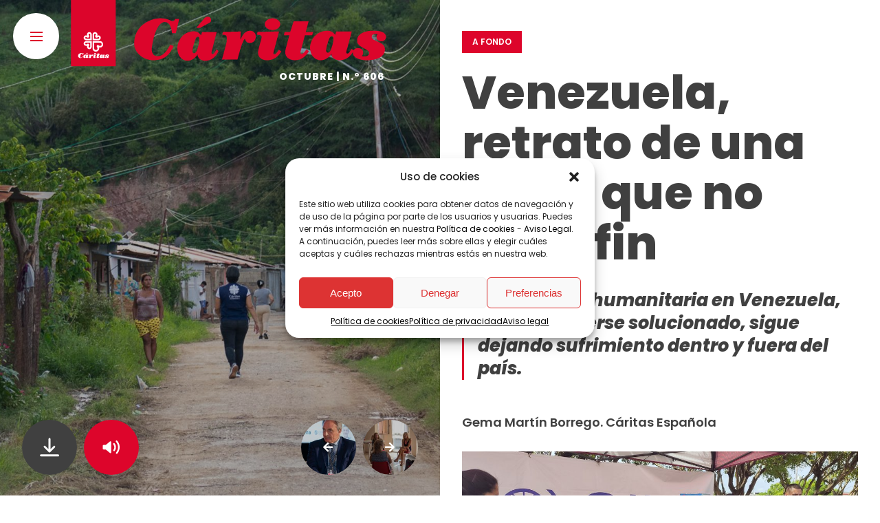

--- FILE ---
content_type: text/html; charset=UTF-8
request_url: https://revista.caritas.es/venezuela-retrato-de-una-crisis-que-no-tiene-fin/
body_size: 25612
content:
<!DOCTYPE html>

<html lang="es">

<head>

    <meta charset="UTF-8">

    <meta http-equiv="X-UA-Compatible" content="IE=edge">

    <meta name="viewport" content="width=device-width, initial-scale=1">

    <link rel="profile" href="http://gmpg.org/xfn/11" />

    <script src="https://code.responsivevoice.org/responsivevoice.js?key=kCR5qQFh"></script>

    <link rel="pingback" href="https://revista.caritas.es/xmlrpc.php">

		
    <meta name='robots' content='index, follow, max-image-preview:large, max-snippet:-1, max-video-preview:-1' />

	<!-- This site is optimized with the Yoast SEO plugin v25.4 - https://yoast.com/wordpress/plugins/seo/ -->
	<title>Venezuela, retrato de una crisis que no tiene fin | Revista Digital</title>
	<link rel="canonical" href="https://revista.caritas.es/venezuela-retrato-de-una-crisis-que-no-tiene-fin/" />
	<meta property="og:locale" content="es_ES" />
	<meta property="og:type" content="article" />
	<meta property="og:title" content="Venezuela, retrato de una crisis que no tiene fin | Revista Digital" />
	<meta property="og:description" content="La situación humanitaria en Venezuela, lejos de haberse solucionado, sigue dejando sufrimiento dentro y fuera del país. Gema Martín Borrego. Cáritas Española Jorge –nombre ficticio– tiene 27 años y vive en Venezuela. Pese a su juventud, se ha visto obligado a migrar dos veces. La primera vez viajó a Colombia, y la segunda a Ecuador. [&hellip;]" />
	<meta property="og:url" content="https://revista.caritas.es/venezuela-retrato-de-una-crisis-que-no-tiene-fin/" />
	<meta property="og:site_name" content="Revista Digital" />
	<meta property="article:publisher" content="https://www.facebook.com/caritas.espanol/" />
	<meta property="article:published_time" content="2023-10-23T11:02:19+00:00" />
	<meta property="article:modified_time" content="2023-10-23T11:24:26+00:00" />
	<meta property="og:image" content="https://revista.caritas.es/wp-content/uploads/2023/10/afondo_v.jpg" />
	<meta property="og:image:width" content="1500" />
	<meta property="og:image:height" content="1869" />
	<meta property="og:image:type" content="image/jpeg" />
	<meta name="author" content="Beatriz" />
	<meta name="twitter:card" content="summary_large_image" />
	<meta name="twitter:creator" content="@_caritas" />
	<meta name="twitter:site" content="@_caritas" />
	<meta name="twitter:label1" content="Escrito por" />
	<meta name="twitter:data1" content="Beatriz" />
	<meta name="twitter:label2" content="Tiempo de lectura" />
	<meta name="twitter:data2" content="8 minutos" />
	<script type="application/ld+json" class="yoast-schema-graph">{"@context":"https://schema.org","@graph":[{"@type":"Article","@id":"https://revista.caritas.es/venezuela-retrato-de-una-crisis-que-no-tiene-fin/#article","isPartOf":{"@id":"https://revista.caritas.es/venezuela-retrato-de-una-crisis-que-no-tiene-fin/"},"author":{"name":"Beatriz","@id":"https://revista.caritas.es/#/schema/person/e2a000056bb38aa426e1a691e21c4c1c"},"headline":"Venezuela, retrato de una crisis que no tiene fin","datePublished":"2023-10-23T11:02:19+00:00","dateModified":"2023-10-23T11:24:26+00:00","mainEntityOfPage":{"@id":"https://revista.caritas.es/venezuela-retrato-de-una-crisis-que-no-tiene-fin/"},"wordCount":1518,"commentCount":1,"publisher":{"@id":"https://revista.caritas.es/#organization"},"image":{"@id":"https://revista.caritas.es/venezuela-retrato-de-una-crisis-que-no-tiene-fin/#primaryimage"},"thumbnailUrl":"https://revista.caritas.es/wp-content/uploads/2023/10/afondo_v.jpg","articleSection":["A fondo"],"inLanguage":"es","potentialAction":[{"@type":"CommentAction","name":"Comment","target":["https://revista.caritas.es/venezuela-retrato-de-una-crisis-que-no-tiene-fin/#respond"]}]},{"@type":["WebPage","ItemPage"],"@id":"https://revista.caritas.es/venezuela-retrato-de-una-crisis-que-no-tiene-fin/","url":"https://revista.caritas.es/venezuela-retrato-de-una-crisis-que-no-tiene-fin/","name":"Venezuela, retrato de una crisis que no tiene fin | Revista Digital","isPartOf":{"@id":"https://revista.caritas.es/#website"},"primaryImageOfPage":{"@id":"https://revista.caritas.es/venezuela-retrato-de-una-crisis-que-no-tiene-fin/#primaryimage"},"image":{"@id":"https://revista.caritas.es/venezuela-retrato-de-una-crisis-que-no-tiene-fin/#primaryimage"},"thumbnailUrl":"https://revista.caritas.es/wp-content/uploads/2023/10/afondo_v.jpg","datePublished":"2023-10-23T11:02:19+00:00","dateModified":"2023-10-23T11:24:26+00:00","breadcrumb":{"@id":"https://revista.caritas.es/venezuela-retrato-de-una-crisis-que-no-tiene-fin/#breadcrumb"},"inLanguage":"es","potentialAction":[{"@type":"ReadAction","target":["https://revista.caritas.es/venezuela-retrato-de-una-crisis-que-no-tiene-fin/"]}]},{"@type":"ImageObject","inLanguage":"es","@id":"https://revista.caritas.es/venezuela-retrato-de-una-crisis-que-no-tiene-fin/#primaryimage","url":"https://revista.caritas.es/wp-content/uploads/2023/10/afondo_v.jpg","contentUrl":"https://revista.caritas.es/wp-content/uploads/2023/10/afondo_v.jpg","width":1500,"height":1869},{"@type":"BreadcrumbList","@id":"https://revista.caritas.es/venezuela-retrato-de-una-crisis-que-no-tiene-fin/#breadcrumb","itemListElement":[{"@type":"ListItem","position":1,"name":"Portada","item":"https://revista.caritas.es/"},{"@type":"ListItem","position":2,"name":"Venezuela, retrato de una crisis que no tiene fin"}]},{"@type":"WebSite","@id":"https://revista.caritas.es/#website","url":"https://revista.caritas.es/","name":"Revista Digital","description":"Cáritas","publisher":{"@id":"https://revista.caritas.es/#organization"},"potentialAction":[{"@type":"SearchAction","target":{"@type":"EntryPoint","urlTemplate":"https://revista.caritas.es/?s={search_term_string}"},"query-input":{"@type":"PropertyValueSpecification","valueRequired":true,"valueName":"search_term_string"}}],"inLanguage":"es"},{"@type":"Organization","@id":"https://revista.caritas.es/#organization","name":"Revista Digital","url":"https://revista.caritas.es/","logo":{"@type":"ImageObject","inLanguage":"es","@id":"https://revista.caritas.es/#/schema/logo/image/","url":"https://revista.caritas.es/wp-content/uploads/2023/03/1080_img_rrss.jpg","contentUrl":"https://revista.caritas.es/wp-content/uploads/2023/03/1080_img_rrss.jpg","width":1080,"height":1080,"caption":"Revista Digital"},"image":{"@id":"https://revista.caritas.es/#/schema/logo/image/"},"sameAs":["https://www.facebook.com/caritas.espanol/","https://x.com/_caritas","https://www.instagram.com/caritas_es/","https://www.youtube.com/user/caritasespanola","https://www.linkedin.com/company/caritas-es/"]},{"@type":"Person","@id":"https://revista.caritas.es/#/schema/person/e2a000056bb38aa426e1a691e21c4c1c","name":"Beatriz","image":{"@type":"ImageObject","inLanguage":"es","@id":"https://revista.caritas.es/#/schema/person/image/","url":"https://secure.gravatar.com/avatar/060eaa99e8add4c689f5e457ddd7fb0dd772c462f39eedd1a1c42e1bea46a2f5?s=96&d=mm&r=g","contentUrl":"https://secure.gravatar.com/avatar/060eaa99e8add4c689f5e457ddd7fb0dd772c462f39eedd1a1c42e1bea46a2f5?s=96&d=mm&r=g","caption":"Beatriz"},"url":"https://revista.caritas.es/author/beatriz/"}]}</script>
	<!-- / Yoast SEO plugin. -->


<link rel='dns-prefetch' href='//fonts.googleapis.com' />
<link rel='dns-prefetch' href='//www.googletagmanager.com' />
<link rel="alternate" type="application/rss+xml" title="Revista Digital &raquo; Feed" href="https://revista.caritas.es/feed/" />
<link rel="alternate" type="application/rss+xml" title="Revista Digital &raquo; Feed de los comentarios" href="https://revista.caritas.es/comments/feed/" />
<link rel="alternate" type="application/rss+xml" title="Revista Digital &raquo; Comentario Venezuela, retrato de una crisis que no tiene fin del feed" href="https://revista.caritas.es/venezuela-retrato-de-una-crisis-que-no-tiene-fin/feed/" />
<link rel="alternate" title="oEmbed (JSON)" type="application/json+oembed" href="https://revista.caritas.es/wp-json/oembed/1.0/embed?url=https%3A%2F%2Frevista.caritas.es%2Fvenezuela-retrato-de-una-crisis-que-no-tiene-fin%2F" />
<link rel="alternate" title="oEmbed (XML)" type="text/xml+oembed" href="https://revista.caritas.es/wp-json/oembed/1.0/embed?url=https%3A%2F%2Frevista.caritas.es%2Fvenezuela-retrato-de-una-crisis-que-no-tiene-fin%2F&#038;format=xml" />
<meta property="description" content="La situación humanitaria en Venezuela, lejos de haberse solucionado, sigue dejando sufrimiento dentro y fuera del país. Gema Martín..."/>
<meta property="og:image" content="https://revista.caritas.es/wp-content/uploads/2023/10/afondo_v-490x550.jpg"/><meta property="og:description" content="La situación humanitaria en Venezuela, lejos de haberse solucionado, sigue dejando sufrimiento dentro y fuera del país. Gema Martín..."/><style id='wp-img-auto-sizes-contain-inline-css' type='text/css'>
img:is([sizes=auto i],[sizes^="auto," i]){contain-intrinsic-size:3000px 1500px}
/*# sourceURL=wp-img-auto-sizes-contain-inline-css */
</style>
<link rel='stylesheet' id='owl-carousel-css' href='https://revista.caritas.es/wp-content/themes/anymag/assets/css/owl.carousel.css?ver=2.3.4' type='text/css' media='all' />
<link rel='stylesheet' id='fontawesome-css' href='https://revista.caritas.es/wp-content/themes/anymag/assets/fonts/fontawesome-free-5.15.2/css/all.min.css?ver=5.15.2' type='text/css' media='all' />
<link rel='stylesheet' id='fontello-css' href='https://revista.caritas.es/wp-content/themes/anymag/assets/fonts/css/fontello.css?ver=5.13.0' type='text/css' media='all' />
<link rel='stylesheet' id='interlace-css-css' href='https://revista.caritas.es/wp-content/themes/anymag/assets/css/interlace.css?ver=2.2.1' type='text/css' media='all' />
<link rel='stylesheet' id='simplebar-css' href='https://revista.caritas.es/wp-content/themes/anymag/assets/css/simplebar.css?ver=6.2.7' type='text/css' media='all' />
<link rel='stylesheet' id='anymag-main-css' href='https://revista.caritas.es/wp-content/themes/anymag/style.css?ver=1.0' type='text/css' media='all' />
<style id='anymag-main-inline-css' type='text/css'>
body,input,.button,.content-part .post-meta,.widget_recent_entries span,.sidebar ul li.cat-item,.list-date,.latest-posts-meta,.post-meta,.slider-list-meta,.sidebar .widget_recent_comments .recentcomments .url,input,select,textarea {font-family:Poppins;}body,#hidden-sidebar.active .widgets-side,.magcover,.post-format,#top-bar-right,.turn-left {background:#fff;} .searchform-overlay {background-color:rgba(255,255,255,0.95);}body p,.main-content li,.main-content blockquote,.post-content li,.post-content blockquote {font-size:15px;line-height:1.6em; letter-spacing:0px;}h1,h2,h3,h4,h5,h6,.widget_recent_entries ul li a,.widget_recent_comments ul li a,.sidebar .widget-title,.post-readmore a,.intro-line h1,.sidebar .recentcomments a,.elementor-image-carousel-caption {font-family:Poppins;color:#404040;}a,.post-content a,.sidebar a,.post-comments span.reply a,.sidebar .widget a,.sidebar .widget.widget_archive li a {color:#dd052b;}a:hover,.post-content a:hover,.sidebar a:hover,.post-comments span.reply a:hover,.sidebar .widget ul li a:hover,.sidebar .widget.widget_archive li a:hover {color:#999999;} .post-title,.post-title a {font-size:26px; font-weight:800; line-height:1.1em; letter-spacing:-1px;} .slide-title,.slide-title h2 a,.slide-title h3 a {font-size:37px; font-weight:800; letter-spacing:-1px;} .slide-item {height:510px; } .page-title,.post-header h1,.item-related h5 a,.entry-title,.random-ttl a,.feat-categ-item .content-part h5 a,.sidebar .widget_recent_entries ul li a,.sidebar .widget-content .img-button,.sidebar .widget_recent_comments .recentcomments > a,.sidebar .latest-posts .latest-posts-item a {font-weight:800; } .post-title a,.slide-title h2 a,.slide-title h3 a,.random-ttl a,.feat-title a,.item-related h5 a,.entry-title,.latest-posts-text a,.widget_recent_entries {text-transform:uppercase; } .top-menu-button,#nav-wrapper .simplebar-track.simplebar-vertical {background:#dd052b;}#nav-wrapper .simplebar-scrollbar::before {background:#404040} .nav-panel {background:#f3f3f3;}#nav-wrapper .nav-menu li a,.slicknav_nav li a {font-family:Poppins;font-size:33px;font-weight:800; } .magcover,.f-width #site-header {width:50%;} .magcontent,.f-width.nav-open #footer {width:50%; } .magheader {width:50%; } .f-width.nav-open #main-area {margin-left:50%;} .cover-logo {width:90%; } .single .cover-logo {width:80%;} .magcover .overlay,.magcover .post-overlay {opacity:.3; background:#000000} .single-post .magcover .overlay {opacity:.3; background:#000000} .fold-shadow-right,.fold-shadow-left,.fold-shadow {opacity:.0} .nav-panel .fold-shadow-left {opacity:.0}#nav-wrapper .nav-menu li a,.sub-menu-toggle::after,#nav-wrapper ul.nav-menu ul a,.slicknav_nav a,#top-search a.search {color:#404040;}#nav-wrapper .nav-menu li a:hover,#nav-wrapper .nav-menu li a:hover:after,#topbar-social-links a:hover,.slicknav_nav a:hover,.sticky-social a:hover,.sticky-subscribe a:hover,.nav-panel .current-menu-item > a {color:#fff!important;}#nav-wrapper .nav-menu li a {background:linear-gradient(to bottom,transparent 62%,#dd052b 0) left bottom/0 400% no-repeat; }#nav-wrapper .current-menu-item > a {background:#dd052b!important; }body,.post-list-entry p,.post-entry .post-meta li,.post-content,.post-author,.thecomment p,.latest-posts-meta,#post-navigation span,.sidebar .widget_recent_comments ul,.widget_meta li a,.about-content,.sidebar .widget_recent_comments .recentcomments .url,.comment-text .date,.post-navigation span,.searchform-overlay p,.searchform-overlay .search-field,.searchform-overlay .search-button,input,select,.hidden-sidebar-button a.open-hidden-sidebar,textarea {color:#404040;} .post-content h1,.post-content h2,.post-content h3,.post-content h4,.post-content h5,.post-content h6,.post-content blockquote,.comment-text blockquote,blockquote::before,.post-title,.post-title a,.about-title,.page-title,.post-header h1,.random-ttl a,.feat-title a,.item-related h5 a,.about-title,.about-content h5,.entry-title,.post-readmore a,.category-box h1,#post-navigation h6,.header-social-links a,.postnav-noimage .navprev::after,.postnav-noimage .navnext::after,.sidebar .widget-title,.sidebar .latest-posts-text h4 a,.sidebar .widget_recent_entries a,.sidebar .recentcomments a,.sidebar .widget-content .img-button,.thecomment .comment-text h6.author,.thecomment .comment-text h6.author a,.archive-box span,#respond h,label {color:#404040;} .post-title:hover,.post-title a:hover,.random-ttl a:hover,.feat-title a:hover,.post-readmore a:hover,.item-related h5 a:hover,.post-navigation a:hover h6,.sidebar .latest-posts .latest-posts-text h4 a:hover,.sidebar .widget_recent_entries ul li a:hover,.sidebar #recentcomments li a:hover,.header-social-links a:hover {color:#dd052b;} .post-item .image-part,.owl-stage-outer,.random-image,.feat-categ-item .image-part,.category-wid .category-img,.about-img{border-radius:8px; } .post-item .image-part,.post-list .post-item .image-part {height:300px; } .entry-title {font-size:67px;line-height:1.1em; letter-spacing:0px; } .underline a {background:linear-gradient(to bottom,transparent 62%,#dd052b 0) left bottom/0 20% no-repeat; } .section-title h2,.author-content {border-left:3px solid #dd052b; }content-part .post-meta,.content-part .post-meta a,.post-meta li,.post-meta li span,.post-entry .post-meta a,.widget-date {color:#111111;}ul.post-meta li:not(:last-child)::after {background:#dd052b;} .content-part .post-meta a:hover,.sidebar .widget .tagcloud a:hover,.post-tags a:hover,.post-entry .post-meta a:hover {color:#999999;} .owl-prev:hover i,.owl-next:hover i,.widget li > .narrow i,.error404 h1 span,.intro-line h1 i,.intro-line h1 b,.intro-line h1 em,.intro-line h1 strong {color:#dd052b;} .post-categs-box .categ a,.single-categs-box .categ a {background:#dd052b;} .post-categs .categ a,.single-categs .categ a,.sidebar ul li.cat-item a,.sidebar ul li.cat-item a:hover {color:#dd052b;}blockquote {border-left:3px solid #dd052b; } .category-box h1 {border-left:5px solid #dd052b; } .post-format {color:#dd052b; } .post-tags a,.sidebar .widget .tagcloud a {background:#f2f2f2!important; color:#787878!important; } .post-readmore i,.post-comments .reply i {color:#dd052b!important; } .related-posts-cover-title h4 {border-bottom:3px solid #dd052b; } .sidebar .widget-title,.random-posts-title h3 {border-left:3px solid #dd052b; } .wp-block-search button,input[type='submit'],input.button,[type='radio']:checked + label:after,[type='radio']:not(:checked) + label:after {font-family:Poppins;background:#dd052b!important; color:#fff!important; } .wp-block-search button:hover,input[type="submit"]:hover,input.button:hover {background:#ffffff!important; color:#dd052b!important; } .wp-block-button a.wp-block-button__link {background-color:#dd052b; color:#ffffff; border:2px solid #dd052b; } .wp-block-button.is-style-outline a.wp-block-button__link {border:2px solid #dd052b; } .wp-block-button a.wp-block-button__link:hover,.wp-block-button.is-style-outline a.wp-block-button__link:hover {background-color:#ffffff; color:#dd052b; border:2px solid #ffffff; } .pagination .nav-links .current,.pagination-post > span,.loadmore.button {background:#1c2832; color:#d8e3ed; } .navigation.pagination .nav-links a {background:#f9f9f9; color:#787878; } .navigation.pagination .nav-links a:hover,.loadmore.button:hover {background:#dd052b; color:#ffffff; } .intro-line {width:100%;} .intro-line h1 {font-size:41px; }#footer {background:#dc052b;}#footer,#footer-copyright {color:#ffffff;}#footer a {color:#ffffff;}#footer a:hover {color:#ffffff!important;} .video-wrapper {transform:scale(1.9); }
/*# sourceURL=anymag-main-inline-css */
</style>
<link rel='stylesheet' id='anymag-responsive-css' href='https://revista.caritas.es/wp-content/themes/anymag/assets/css/responsive.css?ver=1.0' type='text/css' media='all' />
<link rel='stylesheet' id='widgets-fonts-css' href='//fonts.googleapis.com/css?family=Bitter%3A400%2C500%2C600%7CPlayfair+Display%3A400%2C500%2C700%7COswald%3A400%2C500%2C600%7CRoboto%3A400%2C500%2C600%7CTeko%3A400%2C500%2C600&#038;subset=latin%2Clatin-ext' type='text/css' media='all' />
<style id='wp-emoji-styles-inline-css' type='text/css'>

	img.wp-smiley, img.emoji {
		display: inline !important;
		border: none !important;
		box-shadow: none !important;
		height: 1em !important;
		width: 1em !important;
		margin: 0 0.07em !important;
		vertical-align: -0.1em !important;
		background: none !important;
		padding: 0 !important;
	}
/*# sourceURL=wp-emoji-styles-inline-css */
</style>
<style id='wp-block-library-inline-css' type='text/css'>
:root{--wp-block-synced-color:#7a00df;--wp-block-synced-color--rgb:122,0,223;--wp-bound-block-color:var(--wp-block-synced-color);--wp-editor-canvas-background:#ddd;--wp-admin-theme-color:#007cba;--wp-admin-theme-color--rgb:0,124,186;--wp-admin-theme-color-darker-10:#006ba1;--wp-admin-theme-color-darker-10--rgb:0,107,160.5;--wp-admin-theme-color-darker-20:#005a87;--wp-admin-theme-color-darker-20--rgb:0,90,135;--wp-admin-border-width-focus:2px}@media (min-resolution:192dpi){:root{--wp-admin-border-width-focus:1.5px}}.wp-element-button{cursor:pointer}:root .has-very-light-gray-background-color{background-color:#eee}:root .has-very-dark-gray-background-color{background-color:#313131}:root .has-very-light-gray-color{color:#eee}:root .has-very-dark-gray-color{color:#313131}:root .has-vivid-green-cyan-to-vivid-cyan-blue-gradient-background{background:linear-gradient(135deg,#00d084,#0693e3)}:root .has-purple-crush-gradient-background{background:linear-gradient(135deg,#34e2e4,#4721fb 50%,#ab1dfe)}:root .has-hazy-dawn-gradient-background{background:linear-gradient(135deg,#faaca8,#dad0ec)}:root .has-subdued-olive-gradient-background{background:linear-gradient(135deg,#fafae1,#67a671)}:root .has-atomic-cream-gradient-background{background:linear-gradient(135deg,#fdd79a,#004a59)}:root .has-nightshade-gradient-background{background:linear-gradient(135deg,#330968,#31cdcf)}:root .has-midnight-gradient-background{background:linear-gradient(135deg,#020381,#2874fc)}:root{--wp--preset--font-size--normal:16px;--wp--preset--font-size--huge:42px}.has-regular-font-size{font-size:1em}.has-larger-font-size{font-size:2.625em}.has-normal-font-size{font-size:var(--wp--preset--font-size--normal)}.has-huge-font-size{font-size:var(--wp--preset--font-size--huge)}.has-text-align-center{text-align:center}.has-text-align-left{text-align:left}.has-text-align-right{text-align:right}.has-fit-text{white-space:nowrap!important}#end-resizable-editor-section{display:none}.aligncenter{clear:both}.items-justified-left{justify-content:flex-start}.items-justified-center{justify-content:center}.items-justified-right{justify-content:flex-end}.items-justified-space-between{justify-content:space-between}.screen-reader-text{border:0;clip-path:inset(50%);height:1px;margin:-1px;overflow:hidden;padding:0;position:absolute;width:1px;word-wrap:normal!important}.screen-reader-text:focus{background-color:#ddd;clip-path:none;color:#444;display:block;font-size:1em;height:auto;left:5px;line-height:normal;padding:15px 23px 14px;text-decoration:none;top:5px;width:auto;z-index:100000}html :where(.has-border-color){border-style:solid}html :where([style*=border-top-color]){border-top-style:solid}html :where([style*=border-right-color]){border-right-style:solid}html :where([style*=border-bottom-color]){border-bottom-style:solid}html :where([style*=border-left-color]){border-left-style:solid}html :where([style*=border-width]){border-style:solid}html :where([style*=border-top-width]){border-top-style:solid}html :where([style*=border-right-width]){border-right-style:solid}html :where([style*=border-bottom-width]){border-bottom-style:solid}html :where([style*=border-left-width]){border-left-style:solid}html :where(img[class*=wp-image-]){height:auto;max-width:100%}:where(figure){margin:0 0 1em}html :where(.is-position-sticky){--wp-admin--admin-bar--position-offset:var(--wp-admin--admin-bar--height,0px)}@media screen and (max-width:600px){html :where(.is-position-sticky){--wp-admin--admin-bar--position-offset:0px}}

/*# sourceURL=wp-block-library-inline-css */
</style><style id='wp-block-image-inline-css' type='text/css'>
.wp-block-image>a,.wp-block-image>figure>a{display:inline-block}.wp-block-image img{box-sizing:border-box;height:auto;max-width:100%;vertical-align:bottom}@media not (prefers-reduced-motion){.wp-block-image img.hide{visibility:hidden}.wp-block-image img.show{animation:show-content-image .4s}}.wp-block-image[style*=border-radius] img,.wp-block-image[style*=border-radius]>a{border-radius:inherit}.wp-block-image.has-custom-border img{box-sizing:border-box}.wp-block-image.aligncenter{text-align:center}.wp-block-image.alignfull>a,.wp-block-image.alignwide>a{width:100%}.wp-block-image.alignfull img,.wp-block-image.alignwide img{height:auto;width:100%}.wp-block-image .aligncenter,.wp-block-image .alignleft,.wp-block-image .alignright,.wp-block-image.aligncenter,.wp-block-image.alignleft,.wp-block-image.alignright{display:table}.wp-block-image .aligncenter>figcaption,.wp-block-image .alignleft>figcaption,.wp-block-image .alignright>figcaption,.wp-block-image.aligncenter>figcaption,.wp-block-image.alignleft>figcaption,.wp-block-image.alignright>figcaption{caption-side:bottom;display:table-caption}.wp-block-image .alignleft{float:left;margin:.5em 1em .5em 0}.wp-block-image .alignright{float:right;margin:.5em 0 .5em 1em}.wp-block-image .aligncenter{margin-left:auto;margin-right:auto}.wp-block-image :where(figcaption){margin-bottom:1em;margin-top:.5em}.wp-block-image.is-style-circle-mask img{border-radius:9999px}@supports ((-webkit-mask-image:none) or (mask-image:none)) or (-webkit-mask-image:none){.wp-block-image.is-style-circle-mask img{border-radius:0;-webkit-mask-image:url('data:image/svg+xml;utf8,<svg viewBox="0 0 100 100" xmlns="http://www.w3.org/2000/svg"><circle cx="50" cy="50" r="50"/></svg>');mask-image:url('data:image/svg+xml;utf8,<svg viewBox="0 0 100 100" xmlns="http://www.w3.org/2000/svg"><circle cx="50" cy="50" r="50"/></svg>');mask-mode:alpha;-webkit-mask-position:center;mask-position:center;-webkit-mask-repeat:no-repeat;mask-repeat:no-repeat;-webkit-mask-size:contain;mask-size:contain}}:root :where(.wp-block-image.is-style-rounded img,.wp-block-image .is-style-rounded img){border-radius:9999px}.wp-block-image figure{margin:0}.wp-lightbox-container{display:flex;flex-direction:column;position:relative}.wp-lightbox-container img{cursor:zoom-in}.wp-lightbox-container img:hover+button{opacity:1}.wp-lightbox-container button{align-items:center;backdrop-filter:blur(16px) saturate(180%);background-color:#5a5a5a40;border:none;border-radius:4px;cursor:zoom-in;display:flex;height:20px;justify-content:center;opacity:0;padding:0;position:absolute;right:16px;text-align:center;top:16px;width:20px;z-index:100}@media not (prefers-reduced-motion){.wp-lightbox-container button{transition:opacity .2s ease}}.wp-lightbox-container button:focus-visible{outline:3px auto #5a5a5a40;outline:3px auto -webkit-focus-ring-color;outline-offset:3px}.wp-lightbox-container button:hover{cursor:pointer;opacity:1}.wp-lightbox-container button:focus{opacity:1}.wp-lightbox-container button:focus,.wp-lightbox-container button:hover,.wp-lightbox-container button:not(:hover):not(:active):not(.has-background){background-color:#5a5a5a40;border:none}.wp-lightbox-overlay{box-sizing:border-box;cursor:zoom-out;height:100vh;left:0;overflow:hidden;position:fixed;top:0;visibility:hidden;width:100%;z-index:100000}.wp-lightbox-overlay .close-button{align-items:center;cursor:pointer;display:flex;justify-content:center;min-height:40px;min-width:40px;padding:0;position:absolute;right:calc(env(safe-area-inset-right) + 16px);top:calc(env(safe-area-inset-top) + 16px);z-index:5000000}.wp-lightbox-overlay .close-button:focus,.wp-lightbox-overlay .close-button:hover,.wp-lightbox-overlay .close-button:not(:hover):not(:active):not(.has-background){background:none;border:none}.wp-lightbox-overlay .lightbox-image-container{height:var(--wp--lightbox-container-height);left:50%;overflow:hidden;position:absolute;top:50%;transform:translate(-50%,-50%);transform-origin:top left;width:var(--wp--lightbox-container-width);z-index:9999999999}.wp-lightbox-overlay .wp-block-image{align-items:center;box-sizing:border-box;display:flex;height:100%;justify-content:center;margin:0;position:relative;transform-origin:0 0;width:100%;z-index:3000000}.wp-lightbox-overlay .wp-block-image img{height:var(--wp--lightbox-image-height);min-height:var(--wp--lightbox-image-height);min-width:var(--wp--lightbox-image-width);width:var(--wp--lightbox-image-width)}.wp-lightbox-overlay .wp-block-image figcaption{display:none}.wp-lightbox-overlay button{background:none;border:none}.wp-lightbox-overlay .scrim{background-color:#fff;height:100%;opacity:.9;position:absolute;width:100%;z-index:2000000}.wp-lightbox-overlay.active{visibility:visible}@media not (prefers-reduced-motion){.wp-lightbox-overlay.active{animation:turn-on-visibility .25s both}.wp-lightbox-overlay.active img{animation:turn-on-visibility .35s both}.wp-lightbox-overlay.show-closing-animation:not(.active){animation:turn-off-visibility .35s both}.wp-lightbox-overlay.show-closing-animation:not(.active) img{animation:turn-off-visibility .25s both}.wp-lightbox-overlay.zoom.active{animation:none;opacity:1;visibility:visible}.wp-lightbox-overlay.zoom.active .lightbox-image-container{animation:lightbox-zoom-in .4s}.wp-lightbox-overlay.zoom.active .lightbox-image-container img{animation:none}.wp-lightbox-overlay.zoom.active .scrim{animation:turn-on-visibility .4s forwards}.wp-lightbox-overlay.zoom.show-closing-animation:not(.active){animation:none}.wp-lightbox-overlay.zoom.show-closing-animation:not(.active) .lightbox-image-container{animation:lightbox-zoom-out .4s}.wp-lightbox-overlay.zoom.show-closing-animation:not(.active) .lightbox-image-container img{animation:none}.wp-lightbox-overlay.zoom.show-closing-animation:not(.active) .scrim{animation:turn-off-visibility .4s forwards}}@keyframes show-content-image{0%{visibility:hidden}99%{visibility:hidden}to{visibility:visible}}@keyframes turn-on-visibility{0%{opacity:0}to{opacity:1}}@keyframes turn-off-visibility{0%{opacity:1;visibility:visible}99%{opacity:0;visibility:visible}to{opacity:0;visibility:hidden}}@keyframes lightbox-zoom-in{0%{transform:translate(calc((-100vw + var(--wp--lightbox-scrollbar-width))/2 + var(--wp--lightbox-initial-left-position)),calc(-50vh + var(--wp--lightbox-initial-top-position))) scale(var(--wp--lightbox-scale))}to{transform:translate(-50%,-50%) scale(1)}}@keyframes lightbox-zoom-out{0%{transform:translate(-50%,-50%) scale(1);visibility:visible}99%{visibility:visible}to{transform:translate(calc((-100vw + var(--wp--lightbox-scrollbar-width))/2 + var(--wp--lightbox-initial-left-position)),calc(-50vh + var(--wp--lightbox-initial-top-position))) scale(var(--wp--lightbox-scale));visibility:hidden}}
/*# sourceURL=https://revista.caritas.es/wp-includes/blocks/image/style.min.css */
</style>
<style id='wp-block-columns-inline-css' type='text/css'>
.wp-block-columns{box-sizing:border-box;display:flex;flex-wrap:wrap!important}@media (min-width:782px){.wp-block-columns{flex-wrap:nowrap!important}}.wp-block-columns{align-items:normal!important}.wp-block-columns.are-vertically-aligned-top{align-items:flex-start}.wp-block-columns.are-vertically-aligned-center{align-items:center}.wp-block-columns.are-vertically-aligned-bottom{align-items:flex-end}@media (max-width:781px){.wp-block-columns:not(.is-not-stacked-on-mobile)>.wp-block-column{flex-basis:100%!important}}@media (min-width:782px){.wp-block-columns:not(.is-not-stacked-on-mobile)>.wp-block-column{flex-basis:0;flex-grow:1}.wp-block-columns:not(.is-not-stacked-on-mobile)>.wp-block-column[style*=flex-basis]{flex-grow:0}}.wp-block-columns.is-not-stacked-on-mobile{flex-wrap:nowrap!important}.wp-block-columns.is-not-stacked-on-mobile>.wp-block-column{flex-basis:0;flex-grow:1}.wp-block-columns.is-not-stacked-on-mobile>.wp-block-column[style*=flex-basis]{flex-grow:0}:where(.wp-block-columns){margin-bottom:1.75em}:where(.wp-block-columns.has-background){padding:1.25em 2.375em}.wp-block-column{flex-grow:1;min-width:0;overflow-wrap:break-word;word-break:break-word}.wp-block-column.is-vertically-aligned-top{align-self:flex-start}.wp-block-column.is-vertically-aligned-center{align-self:center}.wp-block-column.is-vertically-aligned-bottom{align-self:flex-end}.wp-block-column.is-vertically-aligned-stretch{align-self:stretch}.wp-block-column.is-vertically-aligned-bottom,.wp-block-column.is-vertically-aligned-center,.wp-block-column.is-vertically-aligned-top{width:100%}
/*# sourceURL=https://revista.caritas.es/wp-includes/blocks/columns/style.min.css */
</style>
<style id='wp-block-group-inline-css' type='text/css'>
.wp-block-group{box-sizing:border-box}:where(.wp-block-group.wp-block-group-is-layout-constrained){position:relative}
/*# sourceURL=https://revista.caritas.es/wp-includes/blocks/group/style.min.css */
</style>
<style id='global-styles-inline-css' type='text/css'>
:root{--wp--preset--aspect-ratio--square: 1;--wp--preset--aspect-ratio--4-3: 4/3;--wp--preset--aspect-ratio--3-4: 3/4;--wp--preset--aspect-ratio--3-2: 3/2;--wp--preset--aspect-ratio--2-3: 2/3;--wp--preset--aspect-ratio--16-9: 16/9;--wp--preset--aspect-ratio--9-16: 9/16;--wp--preset--color--black: #000000;--wp--preset--color--cyan-bluish-gray: #abb8c3;--wp--preset--color--white: #ffffff;--wp--preset--color--pale-pink: #f78da7;--wp--preset--color--vivid-red: #cf2e2e;--wp--preset--color--luminous-vivid-orange: #ff6900;--wp--preset--color--luminous-vivid-amber: #fcb900;--wp--preset--color--light-green-cyan: #7bdcb5;--wp--preset--color--vivid-green-cyan: #00d084;--wp--preset--color--pale-cyan-blue: #8ed1fc;--wp--preset--color--vivid-cyan-blue: #0693e3;--wp--preset--color--vivid-purple: #9b51e0;--wp--preset--gradient--vivid-cyan-blue-to-vivid-purple: linear-gradient(135deg,rgb(6,147,227) 0%,rgb(155,81,224) 100%);--wp--preset--gradient--light-green-cyan-to-vivid-green-cyan: linear-gradient(135deg,rgb(122,220,180) 0%,rgb(0,208,130) 100%);--wp--preset--gradient--luminous-vivid-amber-to-luminous-vivid-orange: linear-gradient(135deg,rgb(252,185,0) 0%,rgb(255,105,0) 100%);--wp--preset--gradient--luminous-vivid-orange-to-vivid-red: linear-gradient(135deg,rgb(255,105,0) 0%,rgb(207,46,46) 100%);--wp--preset--gradient--very-light-gray-to-cyan-bluish-gray: linear-gradient(135deg,rgb(238,238,238) 0%,rgb(169,184,195) 100%);--wp--preset--gradient--cool-to-warm-spectrum: linear-gradient(135deg,rgb(74,234,220) 0%,rgb(151,120,209) 20%,rgb(207,42,186) 40%,rgb(238,44,130) 60%,rgb(251,105,98) 80%,rgb(254,248,76) 100%);--wp--preset--gradient--blush-light-purple: linear-gradient(135deg,rgb(255,206,236) 0%,rgb(152,150,240) 100%);--wp--preset--gradient--blush-bordeaux: linear-gradient(135deg,rgb(254,205,165) 0%,rgb(254,45,45) 50%,rgb(107,0,62) 100%);--wp--preset--gradient--luminous-dusk: linear-gradient(135deg,rgb(255,203,112) 0%,rgb(199,81,192) 50%,rgb(65,88,208) 100%);--wp--preset--gradient--pale-ocean: linear-gradient(135deg,rgb(255,245,203) 0%,rgb(182,227,212) 50%,rgb(51,167,181) 100%);--wp--preset--gradient--electric-grass: linear-gradient(135deg,rgb(202,248,128) 0%,rgb(113,206,126) 100%);--wp--preset--gradient--midnight: linear-gradient(135deg,rgb(2,3,129) 0%,rgb(40,116,252) 100%);--wp--preset--font-size--small: 13px;--wp--preset--font-size--medium: 20px;--wp--preset--font-size--large: 36px;--wp--preset--font-size--x-large: 42px;--wp--preset--spacing--20: 0.44rem;--wp--preset--spacing--30: 0.67rem;--wp--preset--spacing--40: 1rem;--wp--preset--spacing--50: 1.5rem;--wp--preset--spacing--60: 2.25rem;--wp--preset--spacing--70: 3.38rem;--wp--preset--spacing--80: 5.06rem;--wp--preset--shadow--natural: 6px 6px 9px rgba(0, 0, 0, 0.2);--wp--preset--shadow--deep: 12px 12px 50px rgba(0, 0, 0, 0.4);--wp--preset--shadow--sharp: 6px 6px 0px rgba(0, 0, 0, 0.2);--wp--preset--shadow--outlined: 6px 6px 0px -3px rgb(255, 255, 255), 6px 6px rgb(0, 0, 0);--wp--preset--shadow--crisp: 6px 6px 0px rgb(0, 0, 0);}:where(.is-layout-flex){gap: 0.5em;}:where(.is-layout-grid){gap: 0.5em;}body .is-layout-flex{display: flex;}.is-layout-flex{flex-wrap: wrap;align-items: center;}.is-layout-flex > :is(*, div){margin: 0;}body .is-layout-grid{display: grid;}.is-layout-grid > :is(*, div){margin: 0;}:where(.wp-block-columns.is-layout-flex){gap: 2em;}:where(.wp-block-columns.is-layout-grid){gap: 2em;}:where(.wp-block-post-template.is-layout-flex){gap: 1.25em;}:where(.wp-block-post-template.is-layout-grid){gap: 1.25em;}.has-black-color{color: var(--wp--preset--color--black) !important;}.has-cyan-bluish-gray-color{color: var(--wp--preset--color--cyan-bluish-gray) !important;}.has-white-color{color: var(--wp--preset--color--white) !important;}.has-pale-pink-color{color: var(--wp--preset--color--pale-pink) !important;}.has-vivid-red-color{color: var(--wp--preset--color--vivid-red) !important;}.has-luminous-vivid-orange-color{color: var(--wp--preset--color--luminous-vivid-orange) !important;}.has-luminous-vivid-amber-color{color: var(--wp--preset--color--luminous-vivid-amber) !important;}.has-light-green-cyan-color{color: var(--wp--preset--color--light-green-cyan) !important;}.has-vivid-green-cyan-color{color: var(--wp--preset--color--vivid-green-cyan) !important;}.has-pale-cyan-blue-color{color: var(--wp--preset--color--pale-cyan-blue) !important;}.has-vivid-cyan-blue-color{color: var(--wp--preset--color--vivid-cyan-blue) !important;}.has-vivid-purple-color{color: var(--wp--preset--color--vivid-purple) !important;}.has-black-background-color{background-color: var(--wp--preset--color--black) !important;}.has-cyan-bluish-gray-background-color{background-color: var(--wp--preset--color--cyan-bluish-gray) !important;}.has-white-background-color{background-color: var(--wp--preset--color--white) !important;}.has-pale-pink-background-color{background-color: var(--wp--preset--color--pale-pink) !important;}.has-vivid-red-background-color{background-color: var(--wp--preset--color--vivid-red) !important;}.has-luminous-vivid-orange-background-color{background-color: var(--wp--preset--color--luminous-vivid-orange) !important;}.has-luminous-vivid-amber-background-color{background-color: var(--wp--preset--color--luminous-vivid-amber) !important;}.has-light-green-cyan-background-color{background-color: var(--wp--preset--color--light-green-cyan) !important;}.has-vivid-green-cyan-background-color{background-color: var(--wp--preset--color--vivid-green-cyan) !important;}.has-pale-cyan-blue-background-color{background-color: var(--wp--preset--color--pale-cyan-blue) !important;}.has-vivid-cyan-blue-background-color{background-color: var(--wp--preset--color--vivid-cyan-blue) !important;}.has-vivid-purple-background-color{background-color: var(--wp--preset--color--vivid-purple) !important;}.has-black-border-color{border-color: var(--wp--preset--color--black) !important;}.has-cyan-bluish-gray-border-color{border-color: var(--wp--preset--color--cyan-bluish-gray) !important;}.has-white-border-color{border-color: var(--wp--preset--color--white) !important;}.has-pale-pink-border-color{border-color: var(--wp--preset--color--pale-pink) !important;}.has-vivid-red-border-color{border-color: var(--wp--preset--color--vivid-red) !important;}.has-luminous-vivid-orange-border-color{border-color: var(--wp--preset--color--luminous-vivid-orange) !important;}.has-luminous-vivid-amber-border-color{border-color: var(--wp--preset--color--luminous-vivid-amber) !important;}.has-light-green-cyan-border-color{border-color: var(--wp--preset--color--light-green-cyan) !important;}.has-vivid-green-cyan-border-color{border-color: var(--wp--preset--color--vivid-green-cyan) !important;}.has-pale-cyan-blue-border-color{border-color: var(--wp--preset--color--pale-cyan-blue) !important;}.has-vivid-cyan-blue-border-color{border-color: var(--wp--preset--color--vivid-cyan-blue) !important;}.has-vivid-purple-border-color{border-color: var(--wp--preset--color--vivid-purple) !important;}.has-vivid-cyan-blue-to-vivid-purple-gradient-background{background: var(--wp--preset--gradient--vivid-cyan-blue-to-vivid-purple) !important;}.has-light-green-cyan-to-vivid-green-cyan-gradient-background{background: var(--wp--preset--gradient--light-green-cyan-to-vivid-green-cyan) !important;}.has-luminous-vivid-amber-to-luminous-vivid-orange-gradient-background{background: var(--wp--preset--gradient--luminous-vivid-amber-to-luminous-vivid-orange) !important;}.has-luminous-vivid-orange-to-vivid-red-gradient-background{background: var(--wp--preset--gradient--luminous-vivid-orange-to-vivid-red) !important;}.has-very-light-gray-to-cyan-bluish-gray-gradient-background{background: var(--wp--preset--gradient--very-light-gray-to-cyan-bluish-gray) !important;}.has-cool-to-warm-spectrum-gradient-background{background: var(--wp--preset--gradient--cool-to-warm-spectrum) !important;}.has-blush-light-purple-gradient-background{background: var(--wp--preset--gradient--blush-light-purple) !important;}.has-blush-bordeaux-gradient-background{background: var(--wp--preset--gradient--blush-bordeaux) !important;}.has-luminous-dusk-gradient-background{background: var(--wp--preset--gradient--luminous-dusk) !important;}.has-pale-ocean-gradient-background{background: var(--wp--preset--gradient--pale-ocean) !important;}.has-electric-grass-gradient-background{background: var(--wp--preset--gradient--electric-grass) !important;}.has-midnight-gradient-background{background: var(--wp--preset--gradient--midnight) !important;}.has-small-font-size{font-size: var(--wp--preset--font-size--small) !important;}.has-medium-font-size{font-size: var(--wp--preset--font-size--medium) !important;}.has-large-font-size{font-size: var(--wp--preset--font-size--large) !important;}.has-x-large-font-size{font-size: var(--wp--preset--font-size--x-large) !important;}
:where(.wp-block-columns.is-layout-flex){gap: 2em;}:where(.wp-block-columns.is-layout-grid){gap: 2em;}
/*# sourceURL=global-styles-inline-css */
</style>
<style id='core-block-supports-inline-css' type='text/css'>
.wp-container-core-columns-is-layout-9d6595d7{flex-wrap:nowrap;}
/*# sourceURL=core-block-supports-inline-css */
</style>

<style id='classic-theme-styles-inline-css' type='text/css'>
/*! This file is auto-generated */
.wp-block-button__link{color:#fff;background-color:#32373c;border-radius:9999px;box-shadow:none;text-decoration:none;padding:calc(.667em + 2px) calc(1.333em + 2px);font-size:1.125em}.wp-block-file__button{background:#32373c;color:#fff;text-decoration:none}
/*# sourceURL=/wp-includes/css/classic-themes.min.css */
</style>
<link rel='stylesheet' id='contact-form-7-css' href='https://revista.caritas.es/wp-content/plugins/contact-form-7/includes/css/styles.css?ver=6.1' type='text/css' media='all' />
<link rel='stylesheet' id='pdfprnt_frontend-css' href='https://revista.caritas.es/wp-content/plugins/pdf-print/css/frontend.css?ver=2.4.3' type='text/css' media='all' />
<link rel='stylesheet' id='cmplz-general-css' href='https://revista.caritas.es/wp-content/plugins/complianz-gdpr/assets/css/cookieblocker.min.css?ver=1751867322' type='text/css' media='all' />
<link rel='stylesheet' id='google-fonts-anymag-css' href='//fonts.googleapis.com/css?family=Poppins:100,100italic,200,200italic,300,300italic,400,400italic,500,500italic,600,600italic,700,700italic,800,800italic,900,900italic' type='text/css' media='all' />
<link rel='stylesheet' id='child-stylesheet-css' href='https://revista.caritas.es/wp-content/themes/caritas-rd-child/style.css?ver=1.0' type='text/css' media='all' />
<link rel='stylesheet' id='wp-block-paragraph-css' href='https://revista.caritas.es/wp-includes/blocks/paragraph/style.min.css?ver=6.9' type='text/css' media='all' />
<link rel='stylesheet' id='wp-block-quote-css' href='https://revista.caritas.es/wp-includes/blocks/quote/style.min.css?ver=6.9' type='text/css' media='all' />
<link rel='stylesheet' id='wp-block-heading-css' href='https://revista.caritas.es/wp-includes/blocks/heading/style.min.css?ver=6.9' type='text/css' media='all' />
<script type="text/javascript" src="https://revista.caritas.es/wp-includes/js/jquery/jquery.min.js?ver=3.7.1" id="jquery-core-js"></script>
<script type="text/javascript" src="https://revista.caritas.es/wp-includes/js/jquery/jquery-migrate.min.js?ver=3.4.1" id="jquery-migrate-js"></script>
<link rel="https://api.w.org/" href="https://revista.caritas.es/wp-json/" /><link rel="alternate" title="JSON" type="application/json" href="https://revista.caritas.es/wp-json/wp/v2/posts/3522" /><link rel="EditURI" type="application/rsd+xml" title="RSD" href="https://revista.caritas.es/xmlrpc.php?rsd" />
<meta name="generator" content="WordPress 6.9" />
<link rel='shortlink' href='https://revista.caritas.es/?p=3522' />
<meta name="generator" content="Site Kit by Google 1.156.0" />			<style>.cmplz-hidden {
					display: none !important;
				}</style>
<!-- Fragmento de código de Google Tag Manager añadido por Site Kit -->
<script type="text/javascript">
/* <![CDATA[ */

			( function( w, d, s, l, i ) {
				w[l] = w[l] || [];
				w[l].push( {'gtm.start': new Date().getTime(), event: 'gtm.js'} );
				var f = d.getElementsByTagName( s )[0],
					j = d.createElement( s ), dl = l != 'dataLayer' ? '&l=' + l : '';
				j.async = true;
				j.src = 'https://www.googletagmanager.com/gtm.js?id=' + i + dl;
				f.parentNode.insertBefore( j, f );
			} )( window, document, 'script', 'dataLayer', 'GTM-5WVX34G' );
			
/* ]]> */
</script>

<!-- Final del fragmento de código de Google Tag Manager añadido por Site Kit -->
<link rel="icon" href="https://revista.caritas.es/wp-content/uploads/2023/01/cropped-favicon_isotipo_big-32x32.png" sizes="32x32" />
<link rel="icon" href="https://revista.caritas.es/wp-content/uploads/2023/01/cropped-favicon_isotipo_big-192x192.png" sizes="192x192" />
<link rel="apple-touch-icon" href="https://revista.caritas.es/wp-content/uploads/2023/01/cropped-favicon_isotipo_big-180x180.png" />
<meta name="msapplication-TileImage" content="https://revista.caritas.es/wp-content/uploads/2023/01/cropped-favicon_isotipo_big-270x270.png" />
		<style type="text/css" id="wp-custom-css">
			
.wpcf7-submit{	
background-color: #dd052b;
color: #ffffff;
border: 2px solid #dd052b;
padding: 12px 22px;

border-radius: 50px;
font-size: 14px!important;
	letter-spacing: 0px!important;
text-transform:none!important;
	}

#menu-footer-menu a{	
  font-family: Poppins;	
	
}
.adv-image {
  
  margin: 25px 0 50px 0!important;
  border-radius: 0px!important;
}

/******/

select {
  border-bottom: 1px solid #e0e0e0 !important;
  background-color: #e0e0e0 !important;
}

.searchform-overlay .searchform form {
  box-shadow: none !important;
}

.searchform-overlay .search-field {
  padding: 20px !important;
font-size: 26px !important;
font-weight: 300 !important;
  text-align: left !important;
  background-color: #e0e0e0 !important;
  margin-top: 25px !important;
  font-family: Poppins !important;
  color: #404040 !important;
}


.searchform-overlay .search-button {
  right: 30px !important;
  bottom: 20px !important;
  height: 40px !important;
  font-size: 26px !important;
  color: rgba(0, 0, 0, .6) !important;

}
/******************/
.px-2 {
	padding-left: 20px;
	padding-right: 20px;
}

/******************/
.blog-posts.overlayed.post-wide .post-item .content-part .the-content .post-meta {
 
  display: none;
 
}


/******************/
.button.button-audio-post.played:before, .button.button-audio-post.paused:before {
    width: 22px!important;
    height: 22px!important;
}
.cover-sidebar-left {
  width: 80%!important;
	margin-bottom: 50px;
}
.cover-sidebar-right {
  width: 25%!important;
	margin-bottom: 100px;
}
/******************/

@media screen and (max-width: 475px) {

	.cover-sidebar-left div[id*=cover_line]:first-child {
    min-width: 90%!important;
  
}
   .button.button-audio-post.played:before, .button.button-audio-post.paused:before {
    width: 18px!important;
    height: 18px!important;
}
 }	

/******************/

@media screen and (max-width: 475px) {
.site-wrapper #cover-header, .site-wrapper #cover-header .nav-panel {
   height: initial !important;
}
}


.post-share .twitter {
    background: #000000 !important;
}
		</style>
		
</head>



<body data-cmplz=1 class="wp-singular post-template-default single single-post postid-3522 single-format-standard wp-theme-anymag wp-child-theme-caritas-rd-child">



	
	<div id="hidden-sidebar" class="sidebar">
		<div class="widgets-side">
			<a href="#" class="close-button"><i class="close-icon"></i></a>
			<div id="block-5" class="widget widget_block">
<div class="wp-block-group"><div class="wp-block-group__inner-container is-layout-flow wp-block-group-is-layout-flow"><div class="widget widget_numerosportadas_widget"><h2 class="widgettitle">Nº Anteriores</h2>
			<div class="widget numeroportadas-widget">
				<div class="wrapper">
				
					
						
					
						
							<div class="numeroportadas-widget__item">
								<a href="https://revista.caritas.es/614/">
									<h3>Nº 614</h3>
									<div class="image">
										<div class="highlight highlight-1"></div>
										<div class="highlight highlight-2"></div>
										<img decoding="async" src="https://revista.caritas.es/wp-content/uploads/2025/10/thumb_portada_revista_614.jpg" alt="">
									</div>
								</a>
							</div>
						
						
					
						
							<div class="numeroportadas-widget__item">
								<a href="https://revista.caritas.es/613/">
									<h3>Nº 613</h3>
									<div class="image">
										<div class="highlight highlight-1"></div>
										<div class="highlight highlight-2"></div>
										<img decoding="async" src="https://revista.caritas.es/wp-content/uploads/2025/07/thumb_portada_revista_613.jpg" alt="">
									</div>
								</a>
							</div>
						
						
					
						
							<div class="numeroportadas-widget__item">
								<a href="https://revista.caritas.es/612/">
									<h3>Nº 612</h3>
									<div class="image">
										<div class="highlight highlight-1"></div>
										<div class="highlight highlight-2"></div>
										<img decoding="async" src="https://revista.caritas.es/wp-content/uploads/2025/03/img_thumb_portada_revista_612.jpg" alt="">
									</div>
								</a>
							</div>
						
						
					
						
							<div class="numeroportadas-widget__item">
								<a href="https://revista.caritas.es/611/">
									<h3>Nº 611</h3>
									<div class="image">
										<div class="highlight highlight-1"></div>
										<div class="highlight highlight-2"></div>
										<img decoding="async" src="https://revista.caritas.es/wp-content/uploads/2024/12/img_thumb_portada_revista.jpg" alt="">
									</div>
								</a>
							</div>
						
						
					
						
							<div class="numeroportadas-widget__item">
								<a href="https://revista.caritas.es/610/">
									<h3>Nº 610</h3>
									<div class="image">
										<div class="highlight highlight-1"></div>
										<div class="highlight highlight-2"></div>
										<img decoding="async" src="https://revista.caritas.es/wp-content/uploads/2024/10/img_thumb_portada_revista610.jpg" alt="">
									</div>
								</a>
							</div>
						
						
					
						
							<div class="numeroportadas-widget__item">
								<a href="https://revista.caritas.es/609/">
									<h3>Nº 609</h3>
									<div class="image">
										<div class="highlight highlight-1"></div>
										<div class="highlight highlight-2"></div>
										<img decoding="async" src="https://revista.caritas.es/wp-content/uploads/2024/07/img_thumb_portada_revista_609.jpg" alt="">
									</div>
								</a>
							</div>
						
						
					
						
							<div class="numeroportadas-widget__item">
								<a href="https://revista.caritas.es/608/">
									<h3>Nº 608</h3>
									<div class="image">
										<div class="highlight highlight-1"></div>
										<div class="highlight highlight-2"></div>
										<img decoding="async" src="https://revista.caritas.es/wp-content/uploads/2024/03/img_thumb_portada_revista_608.jpg" alt="">
									</div>
								</a>
							</div>
						
						
					
						
							<div class="numeroportadas-widget__item">
								<a href="https://revista.caritas.es/607/">
									<h3>Nº 607</h3>
									<div class="image">
										<div class="highlight highlight-1"></div>
										<div class="highlight highlight-2"></div>
										<img decoding="async" src="https://revista.caritas.es/wp-content/uploads/2023/12/img_thumb_portada_revista.jpg" alt="">
									</div>
								</a>
							</div>
						
						
					
						
							<div class="numeroportadas-widget__item">
								<a href="https://revista.caritas.es/606/">
									<h3>Nº 606</h3>
									<div class="image">
										<div class="highlight highlight-1"></div>
										<div class="highlight highlight-2"></div>
										<img decoding="async" src="https://revista.caritas.es/wp-content/uploads/2023/10/img_thumb_portada_revista.jpg" alt="">
									</div>
								</a>
							</div>
						
						
					
						
							<div class="numeroportadas-widget__item">
								<a href="https://revista.caritas.es/605/">
									<h3>Nº 605</h3>
									<div class="image">
										<div class="highlight highlight-1"></div>
										<div class="highlight highlight-2"></div>
										<img decoding="async" src="https://revista.caritas.es/wp-content/uploads/2023/07/img_thumb_portada_revista_605.jpg" alt="">
									</div>
								</a>
							</div>
						
						
					
						
							<div class="numeroportadas-widget__item">
								<a href="https://revista.caritas.es/604/">
									<h3>Nº 604</h3>
									<div class="image">
										<div class="highlight highlight-1"></div>
										<div class="highlight highlight-2"></div>
										<img decoding="async" src="https://revista.caritas.es/wp-content/uploads/2023/03/img_thumb_portada_revista_604.jpg" alt="">
									</div>
								</a>
							</div>
						
						
					
				</div>
				
				<div class="wrapper">
					<a class="btn button-primary" href="https://www.caritas.es/categoria-producto/colecciones/revista/" rel="category tag" target="_blank">Buscar nº anteriores</a>
				</div>

			</div>

			</div></div></div>
</div>		</div>
	</div>







  <div class="site-wrapper">
  <div class="magheader">

      

    <header id="content-header">
  

<div id="top-bar-right">
   

      <div class="right-search">
       <a href="#" class="search" aria-label="search"><i class="fas fa-search"></i></a>
    </div> 
  
      <div class="header-icon">
      <div class="hidden-sidebar-button">
        <a href="#" class="open-hidden-sidebar" aria-label="sidebar">
          <span class="bar-1"></span>
          <span class="bar-2"></span>
        </a>
      </div>
    </div>
    </div>
  
</header> 

  </div>

     

      
         
<div class="magcover">
    <div class="fold-shadow-left"></div>
    <div class="cover-wrap">
      <div class="cover-content">
        <header id="cover-header">



  <div class="top-menu-button">
    <a href="#" class="open-hidden-menu">
      <span class="bar-1"></span>
      <span class="bar-2"></span>
      <span class="bar-3"></span>
    </a>
  </div>

  <div class="top-search-button">
    <a href="#" class="open-search-form search">
      <img src="https://revista.caritas.es/wp-content/themes/caritas-rd-child/static/images/lupa.svg" alt="">
    </a>
  </div>



  <div class="cover-logo ">

   
     <a href="https://revista.caritas.es/"><img src="https://revista.caritas.es/wp-content/uploads/2023/01/logo_revista_rojo.svg" alt="Revista Digital" /></a>

     
	  
	      <span class="numero-informacion">OCTUBRE |  N.º 606</span>
     
	  

   
  </div>



  <div class="nav-panel">

    <div class="fold-shadow-left"></div>

    <div class="nav-header">

      <div class="menu-logo">

       
         <a href="https://revista.caritas.es/"><img src="https://revista.caritas.es/wp-content/uploads/2023/01/logo_revista_rojo.svg" alt="Revista Digital" /></a>

         

      </div>

      
    </div>

    

        <div id="nav-wrapper" data-simplebar>

            <ul id="menu-main-menu" class="nav-menu"><li id="menu-item-2119" class="menu-item menu-item-type-taxonomy menu-item-object-category menu-item-2119"><a href="https://revista.caritas.es/category/editorial/?numero=606">Editorial</a></li>
<li id="menu-item-2103" class="menu-item menu-item-type-taxonomy menu-item-object-category menu-item-2103"><a href="https://revista.caritas.es/category/en-un-vistazo/?numero=606">En un vistazo</a></li>
<li id="menu-item-2029" class="menu-item menu-item-type-taxonomy menu-item-object-category menu-item-2029"><a href="https://revista.caritas.es/category/no-te-olvides/?numero=606">No te olvides</a></li>
<li id="menu-item-2326" class="menu-item menu-item-type-taxonomy menu-item-object-category menu-item-2326"><a href="https://revista.caritas.es/category/analisis/?numero=606">Análisis</a></li>
<li id="menu-item-2032" class="menu-item menu-item-type-taxonomy menu-item-object-category current-post-ancestor current-menu-parent current-post-parent menu-item-2032"><a href="https://revista.caritas.es/category/a-fondo/?numero=606">A fondo</a></li>
<li id="menu-item-2033" class="menu-item menu-item-type-taxonomy menu-item-object-category menu-item-2033"><a href="https://revista.caritas.es/category/el-grafico/?numero=606">El Gráfico</a></li>
<li id="menu-item-2030" class="menu-item menu-item-type-taxonomy menu-item-object-category menu-item-2030"><a href="https://revista.caritas.es/category/desde-dentro/?numero=606">Desde dentro</a></li>
<li id="menu-item-2104" class="menu-item menu-item-type-taxonomy menu-item-object-category menu-item-2104"><a href="https://revista.caritas.es/category/historias-con-corazon/?numero=606">Historias con corazón</a></li>
<li id="menu-item-2106" class="menu-item menu-item-type-taxonomy menu-item-object-category menu-item-2106"><a href="https://revista.caritas.es/category/protagonistas/?numero=606">Protagonistas</a></li>
<li id="menu-item-2102" class="menu-item menu-item-type-taxonomy menu-item-object-category menu-item-2102"><a href="https://revista.caritas.es/category/empresas-comprometidas/?numero=606">Empresas comprometidas</a></li>
<li id="menu-item-2105" class="menu-item menu-item-type-taxonomy menu-item-object-category menu-item-2105"><a href="https://revista.caritas.es/category/para-coger-impulso/?numero=606">Para coger impulso</a></li>
<li id="menu-item-2118" class="menu-item menu-item-type-taxonomy menu-item-object-category menu-item-2118"><a href="https://revista.caritas.es/category/accion-social/?numero=606">Acción social</a></li>
<li id="menu-item-2120" class="menu-item menu-item-type-taxonomy menu-item-object-category menu-item-2120"><a href="https://revista.caritas.es/category/cooperacion-internacional/?numero=606">Cooperación Internacional</a></li>
<li id="menu-item-2123" class="menu-item menu-item-type-taxonomy menu-item-object-category menu-item-2123"><a href="https://revista.caritas.es/category/emergencias/?numero=606">Emergencias</a></li>
</ul>
           
            <div class="menu-search">

                
                    <div class="site-search">

                        <div id="top-search">

                            <a href="#" class="search"><i class="fas fa-search"></i>Search</a>

                        </div>

                    </div> 

                
            </div>

        </div>
    
	    <ul class="more-information">
                  <li class="">
              <a onclick="jQuery('.open-hidden-sidebar').first().trigger('click');" class="button button-secondary">Números anteriores</a>
          </li>
                <li class="primary">
               <a class="button button-primary" href="https://caritas.es/" rel="category tag" target="_blank">Haz un donativo</a>
        </li>
      </ul>

        <div class="numero-actual-portada">
                        <img src="https://revista.caritas.es/wp-content/uploads/2025/12/img_thumb_portada_revista_615.jpg" alt="">
            <a class="button button-download-pdf" href="https://revista.caritas.es/wp-content/uploads/2025/12/revista_615_caritas_opt.pdf" class="download" download title="Descargar Revista Cáritas Nº "></a>
        </div>

    </div>

</header>         
        
           

                  
	<div class="post-navigation">

		<div class="post-info">
        				<!-- <a class="button button-download-pdf" href="https://revista.caritas.es/wp-content/uploads/2023/10/revista_606_caritas_octubre_online.pdf" class="download" download title="Descargar entrada del Nº  en pdf"></a> -->
				<a class="button button-download-pdf" href="./?print=pdf" class="download" download title="Descargar entrada del Nº  en pdf"></a>
                <!-- <a class="button button-download-pdf" href="" onclick="window.print()" class="download" download title="Imprimir entrada del Nº "></a> -->
                    
		<a class="button button-audio-post" href="" onclick="ThemeVoice.start(event);" title="Escuchar el artículo "></a>

		<script>
			(function () {
				ThemeVoice = function () {

					this.initialized = false;
					this.paused = false;

					this.start = function (event) {
						event.preventDefault(); 

						var target = jQuery(event.target);

						if ( this.initialized ) {
							if ( !this.paused ) {
								this.paused = true;
								target.removeClass('played').addClass('paused');
								responsiveVoice.pause();
							}
							else {
								this.paused = false;
								target.removeClass('paused').addClass('played');
								responsiveVoice.resume();
							}
						} else {
							this.initialized = true;
							target.addClass('played');
							responsiveVoice.speak(jQuery('.post-entry article').get(0).textContent, 'Spanish Female')
						}
					}
				}

				document.addEventListener('DOMContentLoaded', function () {
					window.ThemeVoice = new ThemeVoice();
				});
			})();
		</script>
    </div>

		

		<div class="post-next">

			
			<a class="prev-post-label" href="https://revista.caritas.es/mentalmente-fuertes-socialmente-preparadas/" >

				
				<div class="postnav-image">

				<i class="fas fa-arrow-right"></i>

				<div class="overlay"></div>	

				<div class="navprev"><img width="150" height="150" src="https://revista.caritas.es/wp-content/uploads/2023/10/accionsocial_mu-150x150.jpg" class="attachment-thumbnail size-thumbnail wp-post-image" alt="" decoding="async" srcset="https://revista.caritas.es/wp-content/uploads/2023/10/accionsocial_mu-150x150.jpg 150w, https://revista.caritas.es/wp-content/uploads/2023/10/accionsocial_mu-60x60.jpg 60w" sizes="(max-width: 150px) 100vw, 150px" /></div>
				</div>

				
			</a>

			
		</div>

		

		<div class="post-prev">

			
			<a class="next-post-label" href="https://revista.caritas.es/la-habitacion-solidaria-es-un-valor-intangible-de-artiem/">

				
				<div class="postnav-image">

				<i class="fas fa-arrow-left"></i>

				<div class="overlay"></div>	

				<div class="navnext"><img width="150" height="150" src="https://revista.caritas.es/wp-content/uploads/2023/10/empresas-150x150.jpg" class="attachment-thumbnail size-thumbnail wp-post-image" alt="" decoding="async" srcset="https://revista.caritas.es/wp-content/uploads/2023/10/empresas-150x150.jpg 150w, https://revista.caritas.es/wp-content/uploads/2023/10/empresas-60x60.jpg 60w" sizes="(max-width: 150px) 100vw, 150px" /></div>
				</div>

				
			</a>

			
		</div>

		

	</div>

        
        <div class="overlay"></div>
                   <div class="video-overlay">
          <div class="cover-image" data-interlace-src="https://revista.caritas.es/wp-content/uploads/2023/10/afondo_v-960x1000.jpg" data-interlace-low="https://revista.caritas.es/wp-content/uploads/2023/10/afondo_v-96x100.jpg" data-interlace-alt="" data-interlace-low-alt=""> 
                      </div> 
        </div>  
  
      </div>
  </div> 
</div>
        
       

    <div class="magcontent">

    
      <div class="fold-shadow-right"></div>



     
    <div id="main-area">  



  







	<div class="container site-content single-page">

	          

<style>
                  body.single-post .magcover .overlay, .post-overlay { opacity: .3; }
    </style>

  <div class="content-area">
    <div class="post-entry">
      <article id="post-3522" class="post-3522 post type-post status-publish format-standard has-post-thumbnail hentry category-a-fondo numero-64"> 
        
      
                              <div class="single-categs-box">
              
             <span class="categ"><a href="https://revista.caritas.es/category/a-fondo/" rel="category tag">A fondo</a></span>
            </div>
                        <h1 class="entry-title ttl-border">Venezuela, retrato de una crisis que no tiene fin</h1>
         
        <ul class="post-meta">
                        </ul>
        
        <div class="post-content">
          
<blockquote class="wp-block-quote is-layout-flow wp-block-quote-is-layout-flow">
<p>La situación humanitaria en Venezuela, lejos de haberse solucionado, sigue dejando sufrimiento dentro y fuera del país.</p>
</blockquote>



<p><strong>Gema Martín Borrego. Cáritas Española</strong></p>



<figure class="wp-block-image size-large"><img fetchpriority="high" decoding="async" width="1024" height="549" src="https://revista.caritas.es/wp-content/uploads/2023/10/afondo_v_05-1024x549.jpg" alt="" class="wp-image-3550" srcset="https://revista.caritas.es/wp-content/uploads/2023/10/afondo_v_05-1024x549.jpg 1024w, https://revista.caritas.es/wp-content/uploads/2023/10/afondo_v_05-300x161.jpg 300w, https://revista.caritas.es/wp-content/uploads/2023/10/afondo_v_05-768x412.jpg 768w, https://revista.caritas.es/wp-content/uploads/2023/10/afondo_v_05-18x10.jpg 18w, https://revista.caritas.es/wp-content/uploads/2023/10/afondo_v_05.jpg 1500w" sizes="(max-width: 1024px) 100vw, 1024px" /></figure>



<p>Jorge –nombre ficticio– tiene 27 años y vive en Venezuela. Pese a su juventud, se ha visto obligado a migrar dos veces. La primera vez viajó a Colombia, y la segunda a Ecuador. Ahora, como muchos compatriotas, ha vuelto a su país; no porque la situación haya mejorado allí, sino por la imposibilidad de salir adelante en los países de destino.&nbsp;</p>



<div class="wp-block-columns is-layout-flex wp-container-core-columns-is-layout-9d6595d7 wp-block-columns-is-layout-flex">
<div class="wp-block-column is-layout-flow wp-block-column-is-layout-flow">
<figure class="wp-block-image size-full"><img decoding="async" width="600" height="750" src="https://revista.caritas.es/wp-content/uploads/2023/10/afondo_v_01.png" alt="" class="wp-image-3528" srcset="https://revista.caritas.es/wp-content/uploads/2023/10/afondo_v_01.png 600w, https://revista.caritas.es/wp-content/uploads/2023/10/afondo_v_01-240x300.png 240w, https://revista.caritas.es/wp-content/uploads/2023/10/afondo_v_01-10x12.png 10w" sizes="(max-width: 600px) 100vw, 600px" /></figure>
</div>



<div class="wp-block-column is-layout-flow wp-block-column-is-layout-flow">
<p>“Ahora quiero retomar mis estudios en la Universidad y formarme para poder volver a salir. Venezuela no va a mejorar, y yo veo que muchos jóvenes tienen este mismo pensamiento”, asegura Jorge. &nbsp;</p>



<blockquote class="wp-block-quote is-layout-flow wp-block-quote-is-layout-flow">
<p>Y los que viven aquí hace mucho que han perdido la esperanza “y se debaten entre el miedo de irse y el miedo de quedarse” </p>
<cite><strong><em>Janeth Márquez Monsalve</em></strong><br><em>Directora de Cáritas Venezuela</em></cite></blockquote>
</div>
</div>



<p>En efecto, como cuenta Janeth Márquez Monsalve, directora de Cáritas Venezuela, muchas personas “han vuelto con la ilusión del reencuentro con los suyos, pero tristemente el país no les ofrece opciones de trabajo y medios de vida que permitan retenerlos por mucho tiempo”. Y los que viven aquí hace mucho que han perdido la esperanza “y se debaten entre el miedo de irse o el miedo de quedarse”. </p>



<h2 class="wp-block-heading">Las cicatrices de la crisis</h2>



<p>Un retrato de la Venezuela de hoy muestra las cicatrices que va dejando esta crisis. “Siete millones de personas tienen necesidades humanitarias. El 84% de la población trabaja en empleos informales y el 81% no tiene recursos suficientes para adquirir la canasta básica de la compra [alimentos, artículos de aseo, vestido y limpieza y servicios básicos, como vivienda, educación y salud]”, explica la directora de Cáritas Venezuela. Hoy en día el país no sufre la escasez aguda de alimentos y medicamentos que vivió en 2016, pero “sigue existiendo una crisis gravísima”. De acuerdo a los estudios de esta institución, el 30% de los niños menores de 5 años tiene desnutrición crónica.</p>



<p>El salario mínimo en Venezuela es de 5,3 dólares. Los bonos de protección social del gobierno varían desde los 5,3 a los 20 dólares, pero no todas las personas vulnerables los reciben de la misma manera. Algunas personas económicamente activas pueden alcanzar los 90 dólares combinando empleos formales e informales.&nbsp;</p>



<p>“El trabajo en Venezuela ahorita es en condiciones muy malas. Yo hago traducciones a destajo, y aun así el sueldo no alcanza para nada”, añade Jorge.</p>



<p>En efecto, son salarios muy insuficientes para poder cubrir las necesidades básicas, cuyo coste, por otro lado, no deja de subir. “Venezuela es uno los tres países con mayor inflación de alimentos en el mundo, junto con Líbano y Zimbabue”, apunta Janeth, que recuerda que la inflación en 2022 alcanzó la cifra del 307%; y a junio de 2023 es del 429%.</p>



<div class="wp-block-columns is-layout-flex wp-container-core-columns-is-layout-9d6595d7 wp-block-columns-is-layout-flex">
<div class="wp-block-column is-layout-flow wp-block-column-is-layout-flow">
<h2 class="wp-block-heading">La fractura social de la migración</h2>



<p>La migración he tenido un coste social y personal muy importante para los ciudadanos que permanecen en el país. La fractura social generada por la migración de 7,3 millones de personas ha repercutido en la pérdida del bono demográfico. Hay muchas personas mayores que se han quedado solas o al cuidado de los menores en un contexto de recrudecimiento de problemas: violencia, explotación, redes de trata, adicciones, incremento de trastornos psicoemocionales, brecha tecnológica y exclusión escolar.&nbsp;</p>



<p></p>
</div>



<div class="wp-block-column is-layout-flow wp-block-column-is-layout-flow">
<figure class="wp-block-image size-full"><img decoding="async" width="600" height="750" src="https://revista.caritas.es/wp-content/uploads/2023/10/afondo_v_02.png" alt="" class="wp-image-3539" srcset="https://revista.caritas.es/wp-content/uploads/2023/10/afondo_v_02.png 600w, https://revista.caritas.es/wp-content/uploads/2023/10/afondo_v_02-240x300.png 240w, https://revista.caritas.es/wp-content/uploads/2023/10/afondo_v_02-10x12.png 10w" sizes="(max-width: 600px) 100vw, 600px" /></figure>
</div>
</div>



<p>El sistema educativo ha sufrido el triple impacto de la crisis humanitaria, la migración y la pandemia. “Los maestros de (educación) primaria, secundaria y universitaria han salido del país, y los bajos salarios hacen que los que se quedan se dediquen a otras labores”, explica. Aunque la acción de la cooperación internacional ha contribuido a mejorar algunos planteles educativos u hospitales, esta ayuda se concentran en las ciudades dejando a las regiones rurales con muchas carencias.</p>



<p>“La estabilidad económica y la reunificación familiar son las prioridades para la familia popular venezolana –señala Janeth Márquez–. La gente nos lo dice en todas las conversaciones que tenemos. Quieren que mejore la economía para poder tener estabilidad y una vida normal; acceder a empleos dignos, no a trabajo precario, y poder estudiar y tener planes a futuro. La reunificación familiar es un anhelo para quienes están dentro y para quienes se han ido”.&nbsp;</p>



<h2 class="wp-block-heading">Antecedentes</h2>



<p>En 2020, la crisis humanitaria en Venezuela apareció por primera vez entre las 10 peores crisis del mundo, según el Panorama Humanitario Global, un informe anual elaborado por la ONU. El deterioro de las condiciones de vida de la población desde 2015 en medio de una fuerte polarización y conflicto político; la pérdida del 80% de la economía; el segundo éxodo más grande del mundo –siete millones de migrantes han dejado el país– y el colapso de la capacidad del Estado para brindar los servicios públicos esenciales de agua, electricidad, transporte, salud o alimentación, situó a los venezolanos, con sus capacidades de supervivencia disminuidas y las estrategias de supervivencia agotadas, en una débil posición para enfrentar una pandemia que agravó la situación de crisis humanitaria. </p>



<p>Tras cuatro años de hiperinflación sostenida y el impacto de la COVID- 19, algunos estudios señalan que Venezuela es hoy el país más desigual de la región, y con mayor índice de desigualdad del mundo.</p>



<figure class="wp-block-image size-large"><img loading="lazy" decoding="async" width="1024" height="549" src="https://revista.caritas.es/wp-content/uploads/2023/10/afondo_v_04-1024x549.jpg" alt="" class="wp-image-3547" srcset="https://revista.caritas.es/wp-content/uploads/2023/10/afondo_v_04-1024x549.jpg 1024w, https://revista.caritas.es/wp-content/uploads/2023/10/afondo_v_04-300x161.jpg 300w, https://revista.caritas.es/wp-content/uploads/2023/10/afondo_v_04-768x412.jpg 768w, https://revista.caritas.es/wp-content/uploads/2023/10/afondo_v_04-18x10.jpg 18w, https://revista.caritas.es/wp-content/uploads/2023/10/afondo_v_04.jpg 1500w" sizes="auto, (max-width: 1024px) 100vw, 1024px" /></figure>



<h2 class="wp-block-heading">Un retorno difícil</h2>



<p>Sin embargo, ese deseo está muy lejos de poder cumplirse. Janeth cuenta que hay un ligero flujo de retorno, especialmente de aquellos para quienes la integración se quedó en un sueño no cumplido. “Muchos venezolanos con formación que salen del país no ven reconocidos sus estudios y terminan sub-empleados; otros con menos estudios son explotados, trabajando en condiciones discriminatorias y abusivas”.&nbsp;</p>



<p>Jorge permaneció en Ecuador desde 2019 a 2023.&nbsp;</p>



<p>“Tenía la intención de establecerme allí por un tiempo y luego irme a Estados Unidos o Canadá. Pero las cosas no se dan como uno quiere”, cuenta. Primero trabajó como promotor, un empleo en el que tenía que estar en la calle desde las 7 de la mañana a las 7 de la noche. “Nunca ganábamos bien ni nos pagaban completo. A veces llegábamos a 5 dólares semanales, otras no nos pagaban nada. Para poder comer tuve que pedir ayuda a Cáritas Ecuador, que también me ayudó con los papeles”.&nbsp;</p>



<p>A partir de ahí todo mejoró. “Conseguí un trabajo como mesonero y mejoraron un poco las cosas. Pero vino la pandemia y todo ese esfuerzo se perdió. Fue muy frustrante después de tanta lucha. Yo no quería regresar derrotado. Ahora vivo con mi familia porque no tengo suficiente para mantenerme por mí mismo”.&nbsp;</p>



<h2 class="wp-block-heading">Vivir en paz y dignidad</h2>



<p>En esta situación se encuentran muchos retornados. “En Cáritas estamos intentando que los venezolanos puedan vivir en paz, con justicia y dignidad, en su propia tierra –apunta Janeth–. Hoy podríamos decir que nuestra principal línea de trabajo es visibilizar y atender a las personas vulnerables en Venezuela. Atendemos a embarazadas, niños y lactantes en riesgo de desnutrición. También procuramos ayudar a las personas con sus medios de vida; y en el área de migración y movilidad humana, estamos desplegados en las fronteras para atender a los miles que siguen dejando Venezuela”.</p>



<p>Muchas puertas se han cerrado para la migración legal y las personas eligen el camino de la migración irregular. Los jóvenes venezolanos se unen a los migrantes centroamericanos que, en condiciones de peligro extremo, cruzan el Darién hacia Norteamérica. Las mujeres caen presas de redes de trata y explotación que operan en fronteras marítimas como Güiria y Delta Amacuro.</p>



<p>“En cada frontera venezolana, desde Táchira, Zulia, Sucre, Apure, hasta Bolívar o el Delta, están las Cáritas Diocesanas haciendo un trabajo de prevención, atención e información.&nbsp; No obstante, hemos llorado este año la muerte de 30 de nuestros hermanos en el incendio de un centro de detención en México, que se suman a los que fallecieron arrollados en una carretera en Texas –lamenta Janeth–. Son víctimas de la indiferencia y la xenofobia que han endurecido tantos corazones”.</p>



<div class="wp-block-columns is-layout-flex wp-container-core-columns-is-layout-9d6595d7 wp-block-columns-is-layout-flex">
<div class="wp-block-column is-layout-flow wp-block-column-is-layout-flow">
<figure class="wp-block-image size-full"><img loading="lazy" decoding="async" width="600" height="750" src="https://revista.caritas.es/wp-content/uploads/2023/10/afondo_v_03.png" alt="" class="wp-image-3545" srcset="https://revista.caritas.es/wp-content/uploads/2023/10/afondo_v_03.png 600w, https://revista.caritas.es/wp-content/uploads/2023/10/afondo_v_03-240x300.png 240w, https://revista.caritas.es/wp-content/uploads/2023/10/afondo_v_03-10x12.png 10w" sizes="auto, (max-width: 600px) 100vw, 600px" /></figure>
</div>



<div class="wp-block-column is-layout-flow wp-block-column-is-layout-flow">
<h2 class="wp-block-heading">Migración, un río que no cesa</h2>



<p>En torno a 7,3 millones de personas han tenido que abandonar Venezuela. Más de 6 millones están en países de América Latina. Otros 400.000 han viajado a España. En una primera oleada, migraron las personas con más poder adquisitivo. Posteriormente, a medida que la crisis se agravaba se fueron sumando profesionales, como médicos o profesores; y finalmente se están yendo las personas más pobres y afectadas por la escasez, la violencia y la falta de oportunidades.  </p>
</div>
</div>
        </div> 

             
          <div class="adv-image">
  
        
    <a href="https://revista.caritas.es/suscripcion/">  
         
    
    <img src="https://revista.caritas.es/wp-content/uploads/2023/03/suscribete-1.jpg" alt="Revista Digital">
  
     </a>
   
</div>          

                
         

        

                  <ul class="post-share">
   <li>
    <a class="facebook" href="//www.facebook.com/sharer.php?u=https://revista.caritas.es/venezuela-retrato-de-una-crisis-que-no-tiene-fin/" title="facebook" onclick="javascript:window.open(this.href,'', 'menubar=no,toolbar=no,resizable=yes,scrollbars=yes,height=220,width=600');return false;" target="_blank">
      <i class="fab fa-facebook-f"></i>
    </a>
  </li>
  	
    <li>  
	  <a class="twitter" href="https://twitter.com/intent/tweet?text=Venezuela%2C+retrato+de+una+crisis+que+no+tiene+fin&url=https://revista.caritas.es/venezuela-retrato-de-una-crisis-que-no-tiene-fin/" title="twitter&via=" target="_blank">
	    <i class="fab1 fa-twitter1"></i><svg id="x-twitter" xmlns="http://www.w3.org/2000/svg" height="1em" viewBox="0 -60 512 512"><!--! Font Awesome Free 6.4.2 by @fontawesome - https://fontawesome.com License - https://fontawesome.com/license (Commercial License) Copyright 2023 Fonticons, Inc. --><style>svg{fill:#ffffff}</style><path d="M389.2 48h70.6L305.6 224.2 487 464H345L233.7 318.6 106.5 464H35.8L200.7 275.5 26.8 48H172.4L272.9 180.9 389.2 48zM364.4 421.8h39.1L151.1 88h-42L364.4 421.8z"></path></svg>
	  </a>
  </li>   
      <li>
    <a class="linkedin" href="//www.linkedin.com/shareArticle?mini=true&url=https://revista.caritas.es/venezuela-retrato-de-una-crisis-que-no-tiene-fin/&title=linkedin" target="_blank">
      <i class="fab fa-linkedin-in"></i>
    </a>
  </li>  
        <li>  
    <a href="https://api.whatsapp.com/send?text=https://revista.caritas.es/venezuela-retrato-de-una-crisis-que-no-tiene-fin/" data-action="share/whatsapp/share" class="whatsapp" target="_blank">
      <i class="fab fa-whatsapp"></i>
    </a>
  </li>  
      <li>  
    <a href="https://telegram.me/share/?url=https://revista.caritas.es/venezuela-retrato-de-una-crisis-que-no-tiene-fin/&text=Venezuela%2C+retrato+de+una+crisis+que+no+tiene+fin&description=&image=https://revista.caritas.es/wp-content/uploads/2023/10/afondo_v.jpg" class="telegram" target="_blank">
      <i class="fa fa-paper-plane"></i>
    </a>
  </li>  
      </ul>
                
                  	<div class="post-navigation">
		
		<div class="post-prev">
						<a href="https://revista.caritas.es/mentalmente-fuertes-socialmente-preparadas/" aria-label="Previous Post">
								<div class="postnav-image">
				<i class="fas fa-arrow-left"></i>
				<div class="overlay"></div>	
				<div class="navprev"><img width="96" height="100" src="https://revista.caritas.es/wp-content/uploads/2023/10/accionsocial_mu-96x100.jpg" class="attachment-anymag-thumb size-anymag-thumb wp-post-image" alt="" decoding="async" loading="lazy" srcset="https://revista.caritas.es/wp-content/uploads/2023/10/accionsocial_mu-96x100.jpg 96w, https://revista.caritas.es/wp-content/uploads/2023/10/accionsocial_mu-960x1000.jpg 960w" sizes="auto, (max-width: 96px) 100vw, 96px" /></div>				</div>
								<div class="prev-post-title">
					<span>Previous post</span>
					<h6>Mentalmente fuertes, socialmente preparadas</h6>
				</div>
			</a>
					</div>
		
		<div class="post-next">
						<a href="https://revista.caritas.es/la-habitacion-solidaria-es-un-valor-intangible-de-artiem/" aria-label="Next Post">
				<div class="next-post-title">
					<span>Next post</span>
					<h6>”La habitación solidaria es un valor intangible de Artiem”</h6>
				</div>
								<div class="postnav-image">
				<i class="fas fa-arrow-right"></i>
				<div class="overlay"></div>	
				<div class="navnext"><img width="96" height="100" src="https://revista.caritas.es/wp-content/uploads/2023/10/empresas-96x100.jpg" class="attachment-anymag-thumb size-anymag-thumb wp-post-image" alt="" decoding="async" loading="lazy" srcset="https://revista.caritas.es/wp-content/uploads/2023/10/empresas-96x100.jpg 96w, https://revista.caritas.es/wp-content/uploads/2023/10/empresas-960x1000.jpg 960w" sizes="auto, (max-width: 96px) 100vw, 96px" /></div>				</div>
							</a>
					</div>
		
	</div>
                
        
                </article>
        </div> 
             </div>

   
<!-- End Single Post --> 

      			
			
	</div>		

 </div><!-- End Main Area -->

     

          <footer id="footer">

  <div class="container">

         

      
        <div class="footer-logo">

            <a href="https://revista.caritas.es/"><img src="https://revista.caritas.es/wp-content/uploads/2023/01/logo_rojo.svg" alt="Revista Digital"></a>

        </div> 

         

        



    
      <div class="footer-social-links">
<a href="https://www.facebook.com/caritas.espanol/" target="_blank" aria-label="Follow on facebook"><i class="fab fa-facebook-f"></i></a><a href="https://twitter.com/_caritas?lang=es" target="_blank" aria-label="Follow on twitter"><i class="icon-twitter"></i></a><a href="https://www.instagram.com/caritas_es/" target="_blank" aria-label="Follow on instagram"><i class="fab fa-instagram"></i></a><a href="https://www.youtube.com/user/caritasespanola" target="_blank" aria-label="Follow on YouTube"><i class="fab fa-youtube"></i></a><a href="https://www.linkedin.com/company/caritas-es/" target="_blank" aria-label="Follow on linkedin"><i class="fab fa-linkedin-in"></i></a></div> 

     



    
      
      <div id="footer-copyright">

        © 2023 Revista Digital Cáritas 
      </div>

        
    

    
      <div class="menu-footer-menu-container"><ul id="menu-footer-menu" class="footer-menu"><li id="menu-item-2776" class="menu-item menu-item-type-post_type menu-item-object-page menu-item-2776"><a href="https://revista.caritas.es/aviso-legal/">Aviso legal</a></li>
<li id="menu-item-2939" class="menu-item menu-item-type-post_type menu-item-object-page menu-item-2939"><a href="https://revista.caritas.es/politica-de-cookies/">Política de cookies</a></li>
<li id="menu-item-2773" class="menu-item menu-item-type-post_type menu-item-object-page menu-item-privacy-policy menu-item-2773"><a rel="privacy-policy" href="https://revista.caritas.es/politica-de-privacidad/">Política de privacidad</a></li>
</ul></div>
    
    

  </div>

</footer>



<div class="searchform-overlay">

    <a href="javascript:;" class="btn-close-search"><i class="close-icon"></i></a>

    <div class="searchform">

      
		<form role="search" method="get" class="search-form" action="https://revista.caritas.es/">
			<input type="hidden" name="post_type" value="post">
			<div class="row">
									<label for="search_numero" class="w-50">
						<select name="numero" id="search_numero">
							<option value="">Buscar por número</option>
															<option value="604">Número 604</option>
															<option value="605">Número 605</option>
															<option value="606">Número 606</option>
															<option value="607">Número 607</option>
															<option value="608">Número 608</option>
															<option value="609">Número 609</option>
															<option value="610">Número 610</option>
															<option value="611">Número 611</option>
															<option value="612">Número 612</option>
															<option value="613">Número 613</option>
															<option value="614">Número 614</option>
															<option value="615">Número 615</option>
													</select>
					</label>
												<label for="search_category_name" class="w-50">
					<select name="category_name" id="search_category_name">
						<option value="">Buscar por sección</option>
													<option value="a-fondo">A fondo</option>
													<option value="accion-social">Acción social</option>
													<option value="analisis">Análisis</option>
													<option value="campana-de-navidad">Campaña de navidad</option>
													<option value="caritas">Caritas</option>
													<option value="cooperacion-internacional">Cooperación Internacional</option>
													<option value="derechos">Derechos</option>
													<option value="desde-dentro">Desde dentro</option>
													<option value="economia-solidaria">Economía solidaria</option>
													<option value="editorial">Editorial</option>
													<option value="el-grafico">El Gráfico</option>
													<option value="emergencias">Emergencias</option>
													<option value="empresas-comprometidas">Empresas comprometidas</option>
													<option value="en-un-vistazo">En un vistazo</option>
													<option value="historias-con-corazon">Historias con corazón</option>
													<option value="legados">Legados</option>
													<option value="memoria-caritas">Memoria Cáritas</option>
													<option value="movilidad">Movilidad</option>
													<option value="mujeres-sin-hogar">Mujeres sin hogar</option>
													<option value="no-te-olvides">No te olvides</option>
													<option value="para-coger-impulso">Para coger impulso</option>
													<option value="protagonistas">Protagonistas</option>
													<option value="relevo-en-caritas">Relevo en Cáritas</option>
													<option value="sucesion-en-la-casa-de-pedro">Sucesión en la Casa de Pedro</option>
													<option value="tribuna">Tribuna</option>
													<option value="voluntariado">Voluntariado</option>
											</select>
				</label>
													<label for="search_post_tag" class="w-50">
						<select name="post_tag" id="search_post_tag">
							<option value="">Buscar por etiqueta</option>
															<option value="acogida-y-acompanamiento">Acogida y acompañamiento</option>
															<option value="atencion-a-las-personas-vulnerables">Atención a las personas vulnerables</option>
															<option value="atencion-a-personas-excluidas">Atención a personas excluidas</option>
															<option value="comercio-justo">Comercio justo</option>
															<option value="economia-social">Economía social</option>
															<option value="empleo-inclusivo">Empleo inclusivo</option>
															<option value="finanzas-eticas">Finanzas éticas</option>
															<option value="trabajo-en-red">Trabajo en red</option>
													</select>
					</label>
							</div>
			<input type="text" class="search-field" placeholder="Búsqueda..." name="s">
			<button class="search-button" type="submit"><i class="fa fa-search"></i></button>
		</form>

	
    </div>

</div>

    
    

  </div><!-- End Mag Content -->
</div><!-- End Site Wrapper -->
  <script type="speculationrules">
{"prefetch":[{"source":"document","where":{"and":[{"href_matches":"/*"},{"not":{"href_matches":["/wp-*.php","/wp-admin/*","/wp-content/uploads/*","/wp-content/*","/wp-content/plugins/*","/wp-content/themes/caritas-rd-child/*","/wp-content/themes/anymag/*","/*\\?(.+)"]}},{"not":{"selector_matches":"a[rel~=\"nofollow\"]"}},{"not":{"selector_matches":".no-prefetch, .no-prefetch a"}}]},"eagerness":"conservative"}]}
</script>

<!-- Consent Management powered by Complianz | GDPR/CCPA Cookie Consent https://wordpress.org/plugins/complianz-gdpr -->
<div id="cmplz-cookiebanner-container"><div class="cmplz-cookiebanner cmplz-hidden banner-1 bottom-right-view-preferences optin cmplz-center cmplz-categories-type-view-preferences" aria-modal="true" data-nosnippet="true" role="dialog" aria-live="polite" aria-labelledby="cmplz-header-1-optin" aria-describedby="cmplz-message-1-optin">
	<div class="cmplz-header">
		<div class="cmplz-logo"></div>
		<div class="cmplz-title" id="cmplz-header-1-optin">Uso de cookies</div>
		<div class="cmplz-close" tabindex="0" role="button" aria-label="Cerrar ventana">
			<svg aria-hidden="true" focusable="false" data-prefix="fas" data-icon="times" class="svg-inline--fa fa-times fa-w-11" role="img" xmlns="http://www.w3.org/2000/svg" viewBox="0 0 352 512"><path fill="currentColor" d="M242.72 256l100.07-100.07c12.28-12.28 12.28-32.19 0-44.48l-22.24-22.24c-12.28-12.28-32.19-12.28-44.48 0L176 189.28 75.93 89.21c-12.28-12.28-32.19-12.28-44.48 0L9.21 111.45c-12.28 12.28-12.28 32.19 0 44.48L109.28 256 9.21 356.07c-12.28 12.28-12.28 32.19 0 44.48l22.24 22.24c12.28 12.28 32.2 12.28 44.48 0L176 322.72l100.07 100.07c12.28 12.28 32.2 12.28 44.48 0l22.24-22.24c12.28-12.28 12.28-32.19 0-44.48L242.72 256z"></path></svg>
		</div>
	</div>

	<div class="cmplz-divider cmplz-divider-header"></div>
	<div class="cmplz-body">
		<div class="cmplz-message" id="cmplz-message-1-optin">Este sitio web utiliza cookies para obtener datos de navegación y de uso de la página por parte de los usuarios y usuarias. Puedes ver más información en nuestra <a class="cc-link" href="https://revista.caritas.es/politica-de-cookies/">Política de cookies</a><span class="cc-divider"> - </span><a class="cc-link impressum" href="https://revista.caritas.es/aviso-legal/">Aviso Legal</a>.<br />
A continuación, puedes leer más sobre ellas y elegir cuáles aceptas y cuáles rechazas mientras estás en nuestra web.</div>
		<!-- categories start -->
		<div class="cmplz-categories">
			<details class="cmplz-category cmplz-functional" >
				<summary>
						<span class="cmplz-category-header">
							<span class="cmplz-category-title">Funcional</span>
							<span class='cmplz-always-active'>
								<span class="cmplz-banner-checkbox">
									<input type="checkbox"
										   id="cmplz-functional-optin"
										   data-category="cmplz_functional"
										   class="cmplz-consent-checkbox cmplz-functional"
										   size="40"
										   value="1"/>
									<label class="cmplz-label" for="cmplz-functional-optin" tabindex="0"><span class="screen-reader-text">Funcional</span></label>
								</span>
								Siempre activo							</span>
							<span class="cmplz-icon cmplz-open">
								<svg xmlns="http://www.w3.org/2000/svg" viewBox="0 0 448 512"  height="18" ><path d="M224 416c-8.188 0-16.38-3.125-22.62-9.375l-192-192c-12.5-12.5-12.5-32.75 0-45.25s32.75-12.5 45.25 0L224 338.8l169.4-169.4c12.5-12.5 32.75-12.5 45.25 0s12.5 32.75 0 45.25l-192 192C240.4 412.9 232.2 416 224 416z"/></svg>
							</span>
						</span>
				</summary>
				<div class="cmplz-description">
					<span class="cmplz-description-functional">El almacenamiento o acceso técnico es estrictamente necesario para el propósito legítimo de permitir el uso de un servicio específico explícitamente solicitado por el abonado o usuario, o con el único propósito de llevar a cabo la transmisión de una comunicación a través de una red de comunicaciones electrónicas.</span>
				</div>
			</details>

			<details class="cmplz-category cmplz-preferences" >
				<summary>
						<span class="cmplz-category-header">
							<span class="cmplz-category-title">Preferencias</span>
							<span class="cmplz-banner-checkbox">
								<input type="checkbox"
									   id="cmplz-preferences-optin"
									   data-category="cmplz_preferences"
									   class="cmplz-consent-checkbox cmplz-preferences"
									   size="40"
									   value="1"/>
								<label class="cmplz-label" for="cmplz-preferences-optin" tabindex="0"><span class="screen-reader-text">Preferencias</span></label>
							</span>
							<span class="cmplz-icon cmplz-open">
								<svg xmlns="http://www.w3.org/2000/svg" viewBox="0 0 448 512"  height="18" ><path d="M224 416c-8.188 0-16.38-3.125-22.62-9.375l-192-192c-12.5-12.5-12.5-32.75 0-45.25s32.75-12.5 45.25 0L224 338.8l169.4-169.4c12.5-12.5 32.75-12.5 45.25 0s12.5 32.75 0 45.25l-192 192C240.4 412.9 232.2 416 224 416z"/></svg>
							</span>
						</span>
				</summary>
				<div class="cmplz-description">
					<span class="cmplz-description-preferences">El almacenamiento o acceso técnico es necesario para la finalidad legítima de almacenar preferencias no solicitadas por el abonado o usuario.</span>
				</div>
			</details>

			<details class="cmplz-category cmplz-statistics" >
				<summary>
						<span class="cmplz-category-header">
							<span class="cmplz-category-title">Estadísticas</span>
							<span class="cmplz-banner-checkbox">
								<input type="checkbox"
									   id="cmplz-statistics-optin"
									   data-category="cmplz_statistics"
									   class="cmplz-consent-checkbox cmplz-statistics"
									   size="40"
									   value="1"/>
								<label class="cmplz-label" for="cmplz-statistics-optin" tabindex="0"><span class="screen-reader-text">Estadísticas</span></label>
							</span>
							<span class="cmplz-icon cmplz-open">
								<svg xmlns="http://www.w3.org/2000/svg" viewBox="0 0 448 512"  height="18" ><path d="M224 416c-8.188 0-16.38-3.125-22.62-9.375l-192-192c-12.5-12.5-12.5-32.75 0-45.25s32.75-12.5 45.25 0L224 338.8l169.4-169.4c12.5-12.5 32.75-12.5 45.25 0s12.5 32.75 0 45.25l-192 192C240.4 412.9 232.2 416 224 416z"/></svg>
							</span>
						</span>
				</summary>
				<div class="cmplz-description">
					<span class="cmplz-description-statistics">El almacenamiento o acceso técnico que es utilizado exclusivamente con fines estadísticos.</span>
					<span class="cmplz-description-statistics-anonymous">El almacenamiento o acceso técnico que se utiliza exclusivamente con fines estadísticos anónimos. Sin un requerimiento, el cumplimiento voluntario por parte de tu proveedor de servicios de Internet, o los registros adicionales de un tercero, la información almacenada o recuperada sólo para este propósito no se puede utilizar para identificarte.</span>
				</div>
			</details>
			<details class="cmplz-category cmplz-marketing" >
				<summary>
						<span class="cmplz-category-header">
							<span class="cmplz-category-title">Marketing</span>
							<span class="cmplz-banner-checkbox">
								<input type="checkbox"
									   id="cmplz-marketing-optin"
									   data-category="cmplz_marketing"
									   class="cmplz-consent-checkbox cmplz-marketing"
									   size="40"
									   value="1"/>
								<label class="cmplz-label" for="cmplz-marketing-optin" tabindex="0"><span class="screen-reader-text">Marketing</span></label>
							</span>
							<span class="cmplz-icon cmplz-open">
								<svg xmlns="http://www.w3.org/2000/svg" viewBox="0 0 448 512"  height="18" ><path d="M224 416c-8.188 0-16.38-3.125-22.62-9.375l-192-192c-12.5-12.5-12.5-32.75 0-45.25s32.75-12.5 45.25 0L224 338.8l169.4-169.4c12.5-12.5 32.75-12.5 45.25 0s12.5 32.75 0 45.25l-192 192C240.4 412.9 232.2 416 224 416z"/></svg>
							</span>
						</span>
				</summary>
				<div class="cmplz-description">
					<span class="cmplz-description-marketing">El almacenamiento o acceso técnico es necesario para crear perfiles de usuario para enviar publicidad, o para rastrear al usuario en una web o en varias web con fines de marketing similares.</span>
				</div>
			</details>
		</div><!-- categories end -->
			</div>

	<div class="cmplz-links cmplz-information">
		<a class="cmplz-link cmplz-manage-options cookie-statement" href="#" data-relative_url="#cmplz-manage-consent-container">Administrar opciones</a>
		<a class="cmplz-link cmplz-manage-third-parties cookie-statement" href="#" data-relative_url="#cmplz-cookies-overview">Gestionar los servicios</a>
		<a class="cmplz-link cmplz-manage-vendors tcf cookie-statement" href="#" data-relative_url="#cmplz-tcf-wrapper">Gestionar {vendor_count} proveedores</a>
		<a class="cmplz-link cmplz-external cmplz-read-more-purposes tcf" target="_blank" rel="noopener noreferrer nofollow" href="https://cookiedatabase.org/tcf/purposes/">Leer más sobre estos propósitos</a>
			</div>

	<div class="cmplz-divider cmplz-footer"></div>

	<div class="cmplz-buttons">
		<button class="cmplz-btn cmplz-accept">Acepto</button>
		<button class="cmplz-btn cmplz-deny">Denegar</button>
		<button class="cmplz-btn cmplz-view-preferences">Preferencias</button>
		<button class="cmplz-btn cmplz-save-preferences">Guardar preferencias</button>
		<a class="cmplz-btn cmplz-manage-options tcf cookie-statement" href="#" data-relative_url="#cmplz-manage-consent-container">Preferencias</a>
			</div>

	<div class="cmplz-links cmplz-documents">
		<a class="cmplz-link cookie-statement" href="#" data-relative_url="">{title}</a>
		<a class="cmplz-link privacy-statement" href="#" data-relative_url="">{title}</a>
		<a class="cmplz-link impressum" href="#" data-relative_url="">{title}</a>
			</div>

</div>
</div>
					<div id="cmplz-manage-consent" data-nosnippet="true"><button class="cmplz-btn cmplz-hidden cmplz-manage-consent manage-consent-1">Gestionar consentimiento</button>

</div>		<!-- Fragmento de código de Google Tag Manager (noscript) añadido por Site Kit -->
		<noscript>
			<iframe src="https://www.googletagmanager.com/ns.html?id=GTM-5WVX34G" height="0" width="0" style="display:none;visibility:hidden"></iframe>
		</noscript>
		<!-- Final del fragmento de código de Google Tag Manager (noscript) añadido por Site Kit -->
		<script type="text/javascript" src="https://revista.caritas.es/wp-content/themes/caritas-rd-child/static/js/general.js?ver=6.9" id="anymag-custom-scripts-js"></script>
<script type="text/javascript" src="https://revista.caritas.es/wp-content/themes/anymag/assets/js/owl.carousel.min.js?ver=6.9" id="owl-carousel-js"></script>
<script type="text/javascript" src="https://revista.caritas.es/wp-content/themes/anymag/assets/js/fitvids.js?ver=6.9" id="fitvids-js"></script>
<script type="text/javascript" src="https://revista.caritas.es/wp-content/themes/anymag/assets/js/simple-bar.min.js?ver=6.2.7" id="simple-bar-js"></script>
<script type="text/javascript" src="https://revista.caritas.es/wp-content/themes/anymag/assets/js/interlace.min.js?ver=6.9" id="interlace-js"></script>
<script type="text/javascript" src="https://revista.caritas.es/wp-content/themes/anymag/assets/js/anymag.js?ver=6.9" id="anymag-scripts-js"></script>
<script type="text/javascript" src="https://revista.caritas.es/wp-includes/js/dist/hooks.min.js?ver=dd5603f07f9220ed27f1" id="wp-hooks-js"></script>
<script type="text/javascript" src="https://revista.caritas.es/wp-includes/js/dist/i18n.min.js?ver=c26c3dc7bed366793375" id="wp-i18n-js"></script>
<script type="text/javascript" id="wp-i18n-js-after">
/* <![CDATA[ */
wp.i18n.setLocaleData( { 'text direction\u0004ltr': [ 'ltr' ] } );
//# sourceURL=wp-i18n-js-after
/* ]]> */
</script>
<script type="text/javascript" src="https://revista.caritas.es/wp-content/plugins/contact-form-7/includes/swv/js/index.js?ver=6.1" id="swv-js"></script>
<script type="text/javascript" id="contact-form-7-js-translations">
/* <![CDATA[ */
( function( domain, translations ) {
	var localeData = translations.locale_data[ domain ] || translations.locale_data.messages;
	localeData[""].domain = domain;
	wp.i18n.setLocaleData( localeData, domain );
} )( "contact-form-7", {"translation-revision-date":"2025-06-26 10:54:55+0000","generator":"GlotPress\/4.0.1","domain":"messages","locale_data":{"messages":{"":{"domain":"messages","plural-forms":"nplurals=2; plural=n != 1;","lang":"es"},"This contact form is placed in the wrong place.":["Este formulario de contacto est\u00e1 situado en el lugar incorrecto."],"Error:":["Error:"]}},"comment":{"reference":"includes\/js\/index.js"}} );
//# sourceURL=contact-form-7-js-translations
/* ]]> */
</script>
<script type="text/javascript" id="contact-form-7-js-before">
/* <![CDATA[ */
var wpcf7 = {
    "api": {
        "root": "https:\/\/revista.caritas.es\/wp-json\/",
        "namespace": "contact-form-7\/v1"
    }
};
//# sourceURL=contact-form-7-js-before
/* ]]> */
</script>
<script type="text/javascript" src="https://revista.caritas.es/wp-content/plugins/contact-form-7/includes/js/index.js?ver=6.1" id="contact-form-7-js"></script>
<script type="text/javascript" id="cmplz-cookiebanner-js-extra">
/* <![CDATA[ */
var complianz = {"prefix":"cmplz_","user_banner_id":"1","set_cookies":[],"block_ajax_content":"","banner_version":"23","version":"7.4.1","store_consent":"","do_not_track_enabled":"","consenttype":"optin","region":"eu","geoip":"","dismiss_timeout":"","disable_cookiebanner":"","soft_cookiewall":"","dismiss_on_scroll":"","cookie_expiry":"365","url":"https://revista.caritas.es/wp-json/complianz/v1/","locale":"lang=es&locale=es_ES","set_cookies_on_root":"","cookie_domain":"","current_policy_id":"15","cookie_path":"/","categories":{"statistics":"estad\u00edsticas","marketing":"m\u00e1rketing"},"tcf_active":"","placeholdertext":"Haz clic para aceptar cookies de marketing y permitir este contenido","css_file":"https://revista.caritas.es/wp-content/uploads/complianz/css/banner-{banner_id}-{type}.css?v=23","page_links":{"eu":{"cookie-statement":{"title":"Pol\u00edtica de cookies","url":"https://revista.caritas.es/politica-de-cookies/"},"privacy-statement":{"title":"Pol\u00edtica de privacidad","url":"https://revista.caritas.es/politica-de-privacidad/"},"impressum":{"title":"Aviso legal","url":"https://revista.caritas.es/aviso-legal/"}},"us":{"impressum":{"title":"Aviso legal","url":"https://revista.caritas.es/aviso-legal/"}},"uk":{"impressum":{"title":"Aviso legal","url":"https://revista.caritas.es/aviso-legal/"}},"ca":{"impressum":{"title":"Aviso legal","url":"https://revista.caritas.es/aviso-legal/"}},"au":{"impressum":{"title":"Aviso legal","url":"https://revista.caritas.es/aviso-legal/"}},"za":{"impressum":{"title":"Aviso legal","url":"https://revista.caritas.es/aviso-legal/"}},"br":{"impressum":{"title":"Aviso legal","url":"https://revista.caritas.es/aviso-legal/"}}},"tm_categories":"","forceEnableStats":"","preview":"","clean_cookies":"","aria_label":"Haz clic para aceptar cookies de marketing y permitir este contenido"};
//# sourceURL=cmplz-cookiebanner-js-extra
/* ]]> */
</script>
<script defer type="text/javascript" src="https://revista.caritas.es/wp-content/plugins/complianz-gdpr/cookiebanner/js/complianz.min.js?ver=1751867322" id="cmplz-cookiebanner-js"></script>
<script id="wp-emoji-settings" type="application/json">
{"baseUrl":"https://s.w.org/images/core/emoji/17.0.2/72x72/","ext":".png","svgUrl":"https://s.w.org/images/core/emoji/17.0.2/svg/","svgExt":".svg","source":{"concatemoji":"https://revista.caritas.es/wp-includes/js/wp-emoji-release.min.js?ver=6.9"}}
</script>
<script type="module">
/* <![CDATA[ */
/*! This file is auto-generated */
const a=JSON.parse(document.getElementById("wp-emoji-settings").textContent),o=(window._wpemojiSettings=a,"wpEmojiSettingsSupports"),s=["flag","emoji"];function i(e){try{var t={supportTests:e,timestamp:(new Date).valueOf()};sessionStorage.setItem(o,JSON.stringify(t))}catch(e){}}function c(e,t,n){e.clearRect(0,0,e.canvas.width,e.canvas.height),e.fillText(t,0,0);t=new Uint32Array(e.getImageData(0,0,e.canvas.width,e.canvas.height).data);e.clearRect(0,0,e.canvas.width,e.canvas.height),e.fillText(n,0,0);const a=new Uint32Array(e.getImageData(0,0,e.canvas.width,e.canvas.height).data);return t.every((e,t)=>e===a[t])}function p(e,t){e.clearRect(0,0,e.canvas.width,e.canvas.height),e.fillText(t,0,0);var n=e.getImageData(16,16,1,1);for(let e=0;e<n.data.length;e++)if(0!==n.data[e])return!1;return!0}function u(e,t,n,a){switch(t){case"flag":return n(e,"\ud83c\udff3\ufe0f\u200d\u26a7\ufe0f","\ud83c\udff3\ufe0f\u200b\u26a7\ufe0f")?!1:!n(e,"\ud83c\udde8\ud83c\uddf6","\ud83c\udde8\u200b\ud83c\uddf6")&&!n(e,"\ud83c\udff4\udb40\udc67\udb40\udc62\udb40\udc65\udb40\udc6e\udb40\udc67\udb40\udc7f","\ud83c\udff4\u200b\udb40\udc67\u200b\udb40\udc62\u200b\udb40\udc65\u200b\udb40\udc6e\u200b\udb40\udc67\u200b\udb40\udc7f");case"emoji":return!a(e,"\ud83e\u1fac8")}return!1}function f(e,t,n,a){let r;const o=(r="undefined"!=typeof WorkerGlobalScope&&self instanceof WorkerGlobalScope?new OffscreenCanvas(300,150):document.createElement("canvas")).getContext("2d",{willReadFrequently:!0}),s=(o.textBaseline="top",o.font="600 32px Arial",{});return e.forEach(e=>{s[e]=t(o,e,n,a)}),s}function r(e){var t=document.createElement("script");t.src=e,t.defer=!0,document.head.appendChild(t)}a.supports={everything:!0,everythingExceptFlag:!0},new Promise(t=>{let n=function(){try{var e=JSON.parse(sessionStorage.getItem(o));if("object"==typeof e&&"number"==typeof e.timestamp&&(new Date).valueOf()<e.timestamp+604800&&"object"==typeof e.supportTests)return e.supportTests}catch(e){}return null}();if(!n){if("undefined"!=typeof Worker&&"undefined"!=typeof OffscreenCanvas&&"undefined"!=typeof URL&&URL.createObjectURL&&"undefined"!=typeof Blob)try{var e="postMessage("+f.toString()+"("+[JSON.stringify(s),u.toString(),c.toString(),p.toString()].join(",")+"));",a=new Blob([e],{type:"text/javascript"});const r=new Worker(URL.createObjectURL(a),{name:"wpTestEmojiSupports"});return void(r.onmessage=e=>{i(n=e.data),r.terminate(),t(n)})}catch(e){}i(n=f(s,u,c,p))}t(n)}).then(e=>{for(const n in e)a.supports[n]=e[n],a.supports.everything=a.supports.everything&&a.supports[n],"flag"!==n&&(a.supports.everythingExceptFlag=a.supports.everythingExceptFlag&&a.supports[n]);var t;a.supports.everythingExceptFlag=a.supports.everythingExceptFlag&&!a.supports.flag,a.supports.everything||((t=a.source||{}).concatemoji?r(t.concatemoji):t.wpemoji&&t.twemoji&&(r(t.twemoji),r(t.wpemoji)))});
//# sourceURL=https://revista.caritas.es/wp-includes/js/wp-emoji-loader.min.js
/* ]]> */
</script>
  </body>
</html>
 

--- FILE ---
content_type: text/css
request_url: https://revista.caritas.es/wp-content/themes/caritas-rd-child/style.css?ver=1.0
body_size: 4073
content:
/*
Theme Name:   Revista Cáritas
Theme URI:    http://caritas.es
Author:       101
Author URI:   http://101.es
Description:  Theme Revista Cáritas
Template:     anymag

*/

/* content and elements */
.home #main-area {  padding: 45px 5% 0 5%;}
#main-area {  padding: 45px 5% 0 5%;}

.loadmore.button { border-radius: 0px;  font-weight: 600;}
/*.loadmore.button::after { content: "Cargar más";visibility: visible; }*/





.cover-sidebar-left {   width: 60%; }
#cover-header {padding: 0px 5% 20px 5%;}
.cover-logo {  width: 90%;}
.single .cover-logo {  width: 90%;}

/* Botón de menu */

.top-menu-button { position: relative;  z-index: 6;  width: 16px;  height: 16px;  padding: 4%;  border-radius: 50%;  background: #fff;  margin: 3% 0px 3% 0px;  left: 3%; cursor: pointer; }
.top-menu-button a.open-hidden-menu { color: #dd052b;}
.nav-open #cover-header .top-menu-button { position: absolute; }

/* Botón de búsqueda */

.top-search-button { position: absolute;  z-index: 4;  width: 17px;  height: 20px;  padding: 4%;  border-radius: 50%;  background: #ffffff;  margin: 3% 0px 3% 0px;  left: 3%; cursor: pointer; top: 0; transition: top 0.6s ease, opacity 0.6s ease; opacity: 0; }
.top-search-button a.open-hidden-menu { color: #dd052b;}
.nav-open #cover-header .top-search-button { display: block; top: 100px; opacity: 1; }
.nav-open #site-header .top-search-button { display: block; top: 100px; opacity: 1; z-index: 6; }

/* Botón .button.button-primary */

a.btn.button-primary,
button.btn.button-primary,
a.btn.button-secondary,
button.btn.button-secondary {
    display: inline-block;
    text-transform: uppercase;
    font-weight: 800;
}

a.btn.button-primary,
button.btn.button-primary {
    background: linear-gradient(to bottom,transparent 62%,#dd052b 0) left bottom/0 400% no-repeat !important;
    color: #dd052b!important;
    border: 2px solid  #dd052b;
    padding: 10px;
}

a.btn.button-primary:hover {
    color: #ffffff!important;
    background-size: 100% 400% !important;
}

a.btn.button-secondary,
button.btn.button-secondary {
    background: linear-gradient(to bottom,transparent 62%,#404040 0) left bottom/0 400% no-repeat !important;
    color: #404040!important;
    border: 2px solid #404040;
    padding: 10px;
}

a.btn.button-secondary:hover {
    color: #ffffff!important;
    background-size: 100% 400% !important;
}


/* .menu-logo */

.menu-logo {  position: absolute; width: 650px;  height: auto;  margin-top: 0px;  margin-left: calc(5% + 55px);}
.menu-logo img { max-width: 100%; }
.footer-logo a img {  width: 150px;  height: auto;}

.post-entry ul.post-meta{ display: none}
.widget-date{ display: none}
.blog-posts.overlayed.two-fr .post-item .content-part .the-content .post-meta { display: none}


.entry-title, .latest-posts-text a, .widget_recent_entries {  text-transform:none;}
.post .post-content h2,h3,p,ul { font-family: Lora,Poppins;}
.post-entry .post-content p,ul {  font-size: 18px;  line-height: 1.5em;  letter-spacing: 0px;}
.post-entry .post-content blockquote p {  font-size: 1.7em;  font-style: italic;  line-height: 1.3em;  margin-bottom: 1.9em;  font-family: Poppins;font-weight: 800;}
.post-categs-box .categ a, .single-categs-box .categ a {  font-weight: 600;}

.post-item .image-part, .owl-stage-outer, .random-image, .feat-categ-item .image-part, .category-wid .category-img, .about-img {  border-radius: 0px;}

@media only screen and (max-width: 1280px){
    .menu-logo { width: 90%; right: 0; margin-right: 20px; text-align: right; }
    .menu-logo a { max-width: 100%; }
    .menu-logo a img { height: auto;width: 90%; }
}
@media only screen and (max-width: 960px) {
    .menu-logo { width: 90%; right: 0; margin-right: 20px; }
}


/*menu*/
#top-bar-right{ display:none}
.menu-search { display:none}
#nav-wrapper .nav-menu li a, .slicknav_nav li a {  font-size: 14px !important;  text-decoration: none;  text-transform: uppercase;  padding: 8px;}
#nav-wrapper .nav-menu li {   margin-bottom: 5%;}
#nav-wrapper {  height: 520px;  margin-top: 25%;}





/* Estilos generales */

.single-post .post-navigation {
    left: 5%;
}

    .single-post .post-navigation .post-prev {
        float: right;
    }

    .single-post .post-navigation .post-info {
        /* position: absolute; */
        /* left: 5%; */
        /* bottom: 62px; */
        z-index: 6;
        display: flex;
        float: left;
        margin-right: auto;
    }

        .button.button-download-pdf {
            /* position: absolute; */
            /* right: 0; */
            /* bottom: 0; */
            /* transform: translate(50%, 50%); */
            width: 80px;
            height: 80px;
            background-color: #404040;
            display: flex;
            align-items: center;
            justify-content: center;
            border-radius: 50%;
        }

        .button.button-download-pdf:before {
            content: '';
            display: block;
            width: 28px;
            height: 28px;
            background-image: url(static/images/icon-download.svg);
            background-repeat: no-repeat;
        }

        .button.button-audio-post {
            /* position: absolute; */
            /* right: 0; */
            /* bottom: 0; */
            /* transform: translate(50%, 50%); */
            width: 80px;
            height: 80px;
            background-color: #dd052b;
            display: flex;
            align-items: center;
            justify-content: center;
            border-radius: 50%;
            margin-left: 10px;
        }

        .button.button-audio-post.paused:before {
            background-image: url(static/images/icon-download_audio_play.svg);
        }

        .button.button-audio-post.played:before {
            background-image: url(static/images/icon-download_audio_pause.svg);
        }

        .button.button-audio-post:before {
            content: '';
            display: block;
            width: 28px;
            height: 28px;
            background-image: url(static/images/icon-audio-post.svg);
            background-repeat: no-repeat;
        }

@media only screen and (max-width: 640px) {
    .button.button-audio-post,
    .button.button-download-pdf {
        width: 40px;
        height: 40px;
    }
    .button.button-audio-post:before,
    .button.button-download-pdf:before {
        width: 20px;
        height: 20px;
    }
}

.single-post .post-entry .post-navigation .post-prev {
    float: left;
}

.more-information {
    padding: 0;
    margin:  2% 0 10% 10%;
    max-width: 50%;
}

.more-information li {
    position: relative;
    margin-left: 0;
    margin-bottom: 25px;
    list-style: none;
    margin-top: 4%;
}

.more-information a.button,
.more-information button.button {
    font-family: Poppins;
    font-weight: 800;
    line-height: 1.6em;
    letter-spacing: 1px;
    transition: 'background-size' .6s ease;
    padding: 0 10px;
    font-size: 14px;
    cursor: pointer;
	text-transform: uppercase;
}

.more-information a.button.button-primary,
.more-information button.button.button-primary {
    background: linear-gradient(to bottom,transparent 62%,#dd052b 0) left bottom/0 400% no-repeat !important;
    color: #dd052b!important;
    border: 2px solid  #dd052b;
    padding: 10px;
}

.more-information a.button.button-primary:hover {
    color: #ffffff!important;
    background-size: 100% 400% !important;
}

.more-information a.button.button-secondary,
.more-information button.button.button-secondary {
    background: linear-gradient(to bottom,transparent 62%,#404040 0) left bottom/0 400% no-repeat !important;
    color: #404040!important;
    border: 2px solid #404040;
    padding: 10px;
}

.more-information a.button.button-secondary:hover {
    color: #ffffff!important;
    background-size: 100% 400% !important;
}

@media screen and (max-width: 1650px) {
    .more-information {
        max-width: 75%;
    }
}

@media screen and (max-width: 475px) {
    .more-information a.button,
    .more-information button.button {
        font-size: 14px !important;
    }
}

/* Portada de la revista actual en el menú */

.numero-actual-portada { 
    width: 100%;
    max-width: 328px;;
    position: absolute;
    top: 50%;
    transform: translateY(calc(-50% - 0px));
    /* right: 80px; */
    /* opacity: 1 */
    opacity: 0;
    right: 0;
    transition: all .6s cubic-bezier(0.25, 0.1, 0.32, 1.31);
}

.numero-actual-portada img {
    width: 100%;
    max-width: 100%;
    box-shadow: -8px 8px 30px 0 rgb(0 0 0 / 30%);
}

.numero-actual-portada .button {
    position: absolute;
    right: 0;
    bottom: 0;
    width: 74px;
    height: 74px;
    transform: translate(50%, 50%);
    background-color: #404040;
    display: flex;
    align-items: center;
    justify-content: center;
    border-radius: 50%;
}

.numero-actual-portada .button:before {
    content: '';
    display: block;
    width: 28px;
    height: 28px;
    background-image: url(static/images/icon-download.svg);
    background-repeat: no-repeat;
}

.site-wrapper.nav-open .numero-actual-portada {
    opacity: 1;
    right: 80px;
}

@media screen and (max-width: 1650px) {
    .site-wrapper .numero-actual-portada {
        max-width: 200px;
    }
}

@media screen and (max-width: 475px) {
    .site-wrapper.nav-open .numero-actual-portada {
        right: 0px;
    }
    .site-wrapper .numero-actual-portada {
        max-width: 90px;
        right: -100px;
        top: 110px;
        transform: translateX(-50%);
    }
    .numero-actual-portada .button {
        width: 40px;
        height: 40px;
    }
    .numero-actual-portada .button:before {
        width: 16px;
        height: 16px;
        background-size: 100%;
    }
}

@media screen and (max-width: 1440px) and (max-height: 900px) {
    .numero-actual-portada {
        max-width: 300px;
        transform: translateY(calc(-50% + 0px));
    }
}

/* modificamos el menu */

#nav-wrapper ul.nav-menu {
    max-width: 50%;
}

#nav-wrapper .nav-menu li a, 
.slicknav_nav li a {
    font-size: 24px;
}

#nav-wrapper .nav-menu li a, 
#nav-wrapper .nav-menu li a:after {
    background-size: 100% 400%;
    color: #fff!important;
}

#nav-wrapper .nav-menu li a:hover, 
#nav-wrapper .nav-menu li a:hover:after {
    background-size: 0% 400%;
    color: #dd052b !important;
}


/* .numero-informacion */

.numero-informacion {
    font-family: Poppins;
    font-weight: 800;
    font-size: 14px;
    line-height: 1.6em;
    letter-spacing: 1px;
    color: #ffffff;
    position: absolute;
    bottom: -20px;
    right: 20px;
    left: auto;
}

/* Widgets */

.widget.widget_numerosportadas_widget {
    text-align: center;
}

.widget.widget_numerosportadas_widget * {
    /* box-sizing: border-box; */
}

.widget.widget_numerosportadas_widget h2 {
  font-family: Poppins;
  font-weight: 800;  
  margin-bottom: 15px;
  font-size: 14px !important;
  text-decoration: none;
  text-transform: uppercase;
  padding: 8px;
  background-size: 0px 400%;
  background-color: #dd052b;
  color: #fff;
  width: 60%;
  margin-left: 7%;
}
.widget.widget_numerosportadas_widget .numeroportadas-widget__item  {
    height: 400px;
}

.widget.widget_numerosportadas_widget .numeroportadas-widget__item h3 {
    font-family: Poppins;
    font-weight: 800;
    font-size: 16px;
    margin-bottom: 5px;
	text-align: left;
	margin-left: 7%;
}

.widget.widget_numerosportadas_widget .numeroportadas-widget__item .image {
    overflow: hidden;
    position: relative;
	box-shadow: -8px 8px 20px 0 rgba(0, 0, 0, 0.3);
    width: 80%;
    left: 10%;
}

.widget.widget_numerosportadas_widget .numeroportadas-widget__item .image img {
    width: 100%;
    max-width: 100%;
}

.widget.widget_numerosportadas_widget .numeroportadas-widget__item .image .highlight {
    position: absolute;
    transform: rotate(45deg);
    background-color: rgba(255, 255, 255, 0.09);
    width: 600px;
    height: 600px;
    transition: all 0.6s ease;
    top: -530px;
    left: -530px;
    z-index: 1;
}

.widget.widget_numerosportadas_widget .numeroportadas-widget__item:hover .image {
    border-color: #dd052b;
}

.widget.widget_numerosportadas_widget .numeroportadas-widget__item:hover .image .highlight-1 {
    transition: all 0.5s ease;
}

.widget.widget_numerosportadas_widget .numeroportadas-widget__item:hover .image .highlight-2 {
    transition: all 0.6s ease;
}

.widget.widget_numerosportadas_widget .numeroportadas-widget__item:hover .image .highlight-1 {
    top: -310px;
    left: -490px;
}

.widget.widget_numerosportadas_widget .numeroportadas-widget__item:hover .image .highlight-2 {
    top: -430px;
    left: -430px;
}


/* Search form */

form.search-form * {
    box-sizing: border-box;
}

form.search-form div.row {
    display: flex;
    width: 100%;
    margin: 0;
}

form.search-form div.row label {
    padding-left: 1em;
    padding-right: 1em;
}

form.search-form div.row label:first-child {
    padding-left: 0;
}

form.search-form div.row label:last-child {
    padding-right: 0;
}

form.search-form div.row .w-50 {
    display: block;
    width: 50%;
}

form.search-form div.row label select {
    max-width: 100%;
}





/******************/

@media screen and (max-width: 1650px) {
    #nav-wrapper ul.nav-menu {   max-width: 75%;    }
}
/******************/

@media screen and (max-width: 1440px) {
	
    .menu-logo { width: 85%!important;}	
    .cover-sidebar-left { width: 60%!important;}
    #nav-wrapper {    height: 560px!important; }			
    .more-information {    margin: 2% 0 5% 10% !important; }		
}

@media screen and (max-width: 1440px) and (max-height: 900px) {
	
    #nav-wrapper { height: 380px!important; }
}

/******************/

@media only screen and (max-width: 960px) {

	
    .nav-open #cover-header { padding: 0px 5% 20px 5%;  }
    .nav-open #site-header { padding: 0px 5% 20px 5%;  }
}

/******************/

@media only screen and (max-width: 768px) {

#nav-wrapper {    height: 630px!important; }	

 }
 
/******************/

@media screen and (max-width: 475px) {

    #nav-wrapper .nav-menu li a, .slicknav_nav li a {font-size: 12px !important; }	

    .magcover,  
    .nav-open 
    .cover-wrap { 
        /* height: 100% !important; */
        /* max-height: 55vh !important; */
        /* min-height: 55vh !important; */
    }
    .magcover,
    .nav-open,
    .cover-wrap {
        max-height: 100% !important;
        min-height: 100% !important;
    }
    .cover-sidebar-left div[id*=cover_line]:first-child {
        min-width: 130%;
        margin-bottom: 90px;
    }
    .numero-informacion {  bottom: -30px!important;right: 5px !important;}

    .nav-open #cover-header .top-search-button {top: 60px!important; }

    .cover-sidebar-right {    right: 5%!important; }	
    .cover-sidebar-left { left: 5%!important;    width: 60%!important;}

    form.search-form div.row label {padding-left: 0!important;padding-right: 0!important;padding-bottom: 1em!important;}	
    form.search-form div.row .w-50 {width: 100% !important;}
    form.search-form div.row {display:block!important;}
	
    /* Modificamos la regla para que en móvil se vea bien el menú y los botones extra */
    html, body { height: 100% }
    /* #nav-wrapper {height: 410px !important;}		 */
    /* #nav-wrapper { height: calc(100vh - 230px) !important; } */
    #nav-wrapper { height: calc(100% - 300px) !important; }
    #nav-wrapper ul.nav-menu { max-width: 80%!important; }		
    .more-information { margin: 2% 0 5% 10% !important; }
    .site-wrapper {
        height: 100% !important;
    }
    .site-wrapper #cover-header,
    .site-wrapper #cover-header .nav-panel {
        height: 100%;
    }
}

/******************/

@media screen and (max-width: 375px) {
	
    #nav-wrapper {height: 410px !important;}		
	
    #nav-wrapper .nav-menu li a, .slicknav_nav li a {  font-size: 12px !important; }	
    /* .magcover,  .nav-open .cover-wrap {
        height: calc(100vh - 0px)!important;
        max-height: 100vh !important;  
    } */
    .numero-informacion {    bottom: -30px!important;    right: 5px !important;}
    #nav-wrapper ul.nav-menu {    max-width: 100%!important; }
    .nav-open #cover-header .top-search-button {    top: 55px!important; }
            
    .cover-sidebar-right {    right: 5%!important; }	
    .cover-sidebar-left {    left: 5%!important;    width: 60%!important;}
        
    form.search-form div.row label {padding-left: 0!important;padding-right: 0!important;padding-bottom: 1em!important;}	
    form.search-form div.row .w-50 {width: 100% !important;}
    form.search-form div.row {display:block!important;}
}

/******************/

@media screen and (max-width: 320px) {
	
    #nav-wrapper {    height: 355px!important; }	
    .more-information {    margin: 1% 0 5% 10% !important; }	
        
        
    .widget.widget_numerosportadas_widget h2 { width: 70%!important; }   

    .site-wrapper.nav-open .numero-actual-portada {    display: none!important; }
        
    #nav-wrapper ul.nav-menu {    max-width: 100%!important; }
    .more-information {    max-width: 100%!important; }
        
    #nav-wrapper .nav-menu li a, .slicknav_nav li a {  font-size: 12px !important; }	
    .magcover,  .nav-open .cover-wrap {    height: calc(100vh - 0px)!important;  }	
    .numero-informacion {    bottom: -30px!important;    right: 5px !important;}
        
    .nav-open #cover-header .top-search-button {    top: 55px!important; }
            
    .cover-sidebar-right {    right: 5%!important; }	
    .cover-sidebar-left {    left: 5%!important;    width: 55%!important;}

    form.search-form div.row label {padding-left: 0!important;padding-right: 0!important;padding-bottom: 1em!important;}	
    form.search-form div.row .w-50 {width: 100% !important;}
    form.search-form div.row {display:block!important;}
}

/* Estilos para iPhone 5/SE */
@media screen and (max-width: 320px) and (max-height: 568px) {
    #nav-wrapper { height: calc(100% - 290px) !important; }
}





/* Modificamos los estilos de la cabecera #site-header */

/* .magheader {
    height: auto;
} */

.magheader:after {
    content: '';
    clear: both;
    display: block;
    height: 0;
}

#site-header {
    padding: 0px 2.5% 20px 2.5%;
    height: 166px;
}

.f-width #site-header {
    padding: 0px 2.5% 20px 2.5%;
    width: 100%;
    max-width: 50%;
    height: 166px;
}

#site-header .top-menu-button {
    position: absolute; 
}

.search .nav-open #site-header .top-menu-button {
    position: absolute;
}

#site-header .top-logo {  
    width: 90%;     
    position: relative;
    z-index: 3;
    box-sizing: border-box;
    margin: 0 auto;
    padding: 0 10px;
    text-align: center
}

#site-header .top-logo a img {
    width: 100%;
    height: auto;
}

/* 
 * 
 * Página de detalle de artículo
 * 
 */

@media only screen and (max-width: 414px) {
    body.single .magcontent #main-area {
        margin-bottom: 0;
    }
    body.single .magcontent #main-area .container {
        margin-top: 0;
    }
}

/* 
 * 
 * Página de búsqueda 
 * 
 */

body.search .magcontent #main-area {
    padding-top: 175px;
}

@media only screen and (max-width: 768px) {

    .f-width #site-header {
        max-width: 100%;
        padding: 0px 5% 20px 5%;
        height: 76px;
    }

    body.search .magcontent #main-area {
        padding-top: 126px;
    }

}

@media only screen and (max-width: 414px) {
    .nav-open #site-header .top-search-button {
        top: 55px!important;
    }
    body.search .magcontent #main-area {
        padding-top: 96px;
    }
}




/* modificamos los forms e inputs */

select {
    border: none;
    border-bottom: 1px solid #dd052b;
}





@media print {
    .magcover, .f-width #site-header {
        display: none;
    }
    .magcontent, .f-width.nav-open #footer {
        width: 100%;
    }
    .single-post .post-navigation {
        display: none;
    }
}


/* 
 * 
 * Modificamos el footer
 * 
 */

/* footer#footer {

} */

footer#footer .current-menu-item > a {
    color: #ffffff !important;
}


/* 
 * 
 * Página de contenido
 * 
 */

.single-post .f-width #main-area, .page .f-width #main-area {
    padding: 160px 20% 0;
}	

--- FILE ---
content_type: application/javascript
request_url: https://revista.caritas.es/wp-content/themes/caritas-rd-child/static/js/general.js?ver=6.9
body_size: 242
content:
(function () {

    document.addEventListener('DOMContentLoaded', function () {

        var $ = jQuery;

        // Search
        $('.top-search-button').on('click', function (e) {
            e.preventDefault();
            $('body').addClass('open-search-form');
            setTimeout(function () {
                $('.searchform .search-field').focus();
            }, 600);
        });
    });

})();

--- FILE ---
content_type: image/svg+xml
request_url: https://revista.caritas.es/wp-content/themes/caritas-rd-child/static/images/icon-download.svg
body_size: 1256
content:
<?xml version="1.0" encoding="utf-8"?>
<!-- Generator: Adobe Illustrator 24.0.0, SVG Export Plug-In . SVG Version: 6.00 Build 0)  -->
<svg version="1.1" id="Capa_1" xmlns="http://www.w3.org/2000/svg" xmlns:xlink="http://www.w3.org/1999/xlink" x="0px" y="0px"
	 viewBox="0 0 16 16" style="enable-background:new 0 0 16 16;" xml:space="preserve">
<style type="text/css">
	.st0{fill:#FFFFFF;}
</style>
<g>
	<path class="st0" d="M7.2,9.5c0-0.1,0-0.1,0-0.2c0-2.7,0-5.4,0-8.1c0-0.1,0-0.3,0.1-0.4c0.1-0.4,0.5-0.6,0.9-0.5
		C8.5,0.4,8.8,0.7,8.8,1c0,0.1,0,0.2,0,0.2c0,2.7,0,5.3,0,8c0,0.1,0,0.1,0,0.2c0,0,0.1,0,0.1,0.1c0-0.1,0-0.1,0.1-0.2
		c0.8-0.8,1.6-1.6,2.4-2.4c0.2-0.2,0.5-0.3,0.8-0.2c0.3,0.1,0.5,0.3,0.5,0.6c0.1,0.3,0,0.6-0.2,0.8c-0.7,0.7-1.4,1.4-2.2,2.2
		c-0.6,0.6-1.2,1.2-1.7,1.7c-0.4,0.4-0.9,0.4-1.3,0c-1.3-1.3-2.6-2.6-3.9-3.9C3.2,7.8,3.1,7.6,3.2,7.2c0.1-0.3,0.3-0.5,0.7-0.5
		c0.3,0,0.5,0.1,0.7,0.3C5.4,7.8,6.2,8.6,7,9.4C7.1,9.4,7.1,9.5,7.2,9.5C7.1,9.5,7.2,9.5,7.2,9.5z"/>
	<path class="st0" d="M8,15.5c-2.4,0-4.8,0-7.1,0c-0.5,0-0.9-0.3-0.8-0.8c0-0.4,0.3-0.7,0.6-0.8c0.1,0,0.2,0,0.3,0
		c4.7,0,9.4,0,14.1,0c0.1,0,0.3,0,0.4,0.1c0.4,0.1,0.6,0.5,0.5,0.9c0,0.4-0.4,0.7-0.7,0.7c-0.1,0-0.1,0-0.2,0
		C12.7,15.5,10.3,15.5,8,15.5z"/>
</g>
</svg>


--- FILE ---
content_type: image/svg+xml
request_url: https://revista.caritas.es/wp-content/uploads/2023/01/logo_rojo.svg
body_size: 7557
content:
<?xml version="1.0" encoding="utf-8"?>
<!-- Generator: Adobe Illustrator 24.0.0, SVG Export Plug-In . SVG Version: 6.00 Build 0)  -->
<svg version="1.1" id="Capa_1" xmlns="http://www.w3.org/2000/svg" xmlns:xlink="http://www.w3.org/1999/xlink" x="0px" y="0px"
	 viewBox="0 0 197 197" style="enable-background:new 0 0 197 197;" xml:space="preserve">
<style type="text/css">
	.st0{fill:#DC052B;}
	.st1{fill:#FFFFFF;}
</style>
<g>
	<rect x="0.015" y="-0.584" class="st0" width="197" height="197"/>
	<g>
		<g>
			<path class="st1" d="M163.844,145.607c-2.475-0.926-3.705-1.852-3.705-2.779c0-0.926,0.615-1.389,1.852-1.389h1.389
				c-0.311,0.311-0.463,0.774-0.463,1.389c0,1.549,0.767,2.316,2.315,2.316c1.852,0,2.779-0.767,2.779-2.316
				c0-2.156-2.163-3.242-6.483-3.242h-0.926c-5.868,0-8.799,1.7-8.799,5.094v0.463c0,1.237,1.158,2.475,3.473,3.705
				c2.315,1.237,3.473,2.163,3.473,2.779c0,1.237-0.926,1.852-2.779,1.852c-0.622,0-1.086-0.152-1.389-0.463
				c0.615,0,0.926-0.615,0.926-1.852c0-1.542-1.086-2.316-3.242-2.316c-1.235,0-2.049,0.421-2.46,1.245l-0.781-0.781l-0.463,0.926
				c-0.926,1.237-1.549,1.852-1.852,1.852c-0.622,0-0.926-0.304-0.926-0.926v-0.463c0.304-0.615,0.463-1.078,0.463-1.389
				l2.778-9.262h-8.799l-0.463,1.852c-1.237-1.542-2.626-2.316-4.168-2.316c-2.779,0-5.094,0.926-6.946,2.779
				c-1.852,1.852-2.779,4.016-2.779,6.483c0,4.327,2.005,6.483,6.02,6.483c2.468,0,4.471-1.078,6.02-3.242
				c0,2.163,1.541,3.242,4.631,3.242c3.105,0,5.425-1.434,6.985-4.28c-0.023,0.182-0.038,0.371-0.038,0.575
				c0,2.475,2.619,3.705,7.872,3.705c6.483,0,9.877-1.852,10.188-5.557C167.549,147.922,166.312,146.533,163.844,145.607z
				 M137.911,148.385c-0.926,2.163-1.7,3.242-2.315,3.242c-0.623,0-0.926-0.463-0.926-1.389c0-0.615,0.304-1.852,0.926-3.705
				c0.926-2.779,1.693-4.168,2.315-4.168c0.615,0,0.926,0.463,0.926,1.389C138.838,144.992,138.527,146.533,137.911,148.385z"/>
			<path class="st1" d="M70.764,134.956c0.926,0,1.389-0.463,1.389-1.389c0-1.23-0.774-1.852-2.315-1.852
				c-0.623,0-1.389,0.463-2.315,1.389l-4.168,4.631h2.315L70.764,134.956z"/>
			<ellipse class="st1" cx="105.032" cy="135.882" rx="4.168" ry="3.242"/>
			<path class="st1" d="M74.469,150.701c-0.623,0.926-1.086,1.389-1.389,1.389c-0.622,0-0.926-0.304-0.926-0.926
				c0-0.615,0.152-1.23,0.463-1.852l2.778-9.262h-8.799l-0.463,1.852c-1.237-1.542-2.778-2.316-4.631-2.316
				c-2.778,0-5.022,0.926-6.715,2.779c-1.7,1.852-2.547,4.016-2.547,6.483c0,4.327,2.005,6.483,6.02,6.483
				c2.156,0,4.008-1.078,5.557-3.242c0,2.163,1.541,3.242,4.631,3.242c3.705,0,6.324-1.693,7.872-5.094l-1.389-0.926L74.469,150.701
				z M64.281,148.385c-1.237,2.163-2.012,3.242-2.315,3.242c-0.622,0-0.926-0.463-0.926-1.389c0-0.615,0.304-1.852,0.926-3.705
				c0.926-2.779,1.693-4.168,2.315-4.168c0.615,0,0.926,0.463,0.926,1.389C65.207,144.992,64.896,146.533,64.281,148.385z"/>
			<path class="st1" d="M106.422,152.553c-0.623,0-0.926-0.304-0.926-0.926l0.463-0.926v-0.463l2.778-10.188h-12.04v1.852
				c1.541,0,2.315,0.311,2.315,0.926c0,0.311-0.311,1.621-0.926,3.936c-0.622,2.316-0.926,3.784-0.926,4.399
				c0,2.778,1.693,4.168,5.094,4.168c3.394,0,6.02-1.542,7.872-4.631l-1.389-0.926C107.811,151.627,107.037,152.553,106.422,152.553
				z"/>
			<path class="st1" d="M45.294,134.956c1.852,0,3.242,2.012,4.168,6.02h2.315l1.852-7.872h-2.315
				c-0.623,0.926-1.086,1.389-1.389,1.389l-2.315-0.926c-1.549-0.615-3.089-0.926-4.631-0.926c-3.401,0-6.643,1.158-9.725,3.473
				c-3.089,2.315-4.631,5.789-4.631,10.419c0,2.475,0.998,4.559,3.01,6.251c2.004,1.7,4.551,2.547,7.641,2.547
				c4.934,0,8.639-2.468,11.114-7.409l-1.852-0.926c-2.163,4.327-4.479,6.483-6.946,6.483c-2.163,0-3.242-1.23-3.242-3.705
				c0-2.468,0.615-5.557,1.852-9.262C41.43,136.808,43.131,134.956,45.294,134.956z"/>
			<path class="st1" d="M92.529,139.587c-1.852,0-3.553,1.549-5.094,4.631v-4.168H77.71l-0.463,1.852
				c1.541,0,2.315,0.622,2.315,1.852v2.315l-2.315,9.262h8.336c2.468-7.409,3.857-11.266,4.168-11.577
				c0,1.549,0.926,2.315,2.778,2.315c2.156,0,3.242-1.078,3.242-3.242C95.771,140.672,94.685,139.587,92.529,139.587z"/>
			<path class="st1" d="M121.24,152.09c-0.311,0-0.463-0.304-0.463-0.926c0-0.926,0.152-1.542,0.463-1.852l1.852-7.409h4.168
				l0.463-1.852h-4.168l1.389-5.557h-8.336l-1.852,5.557h-2.778l-0.463,1.852h2.778l-1.389,6.02
				c-0.623,1.237-0.926,2.315-0.926,3.242c0,2.778,1.852,4.168,5.557,4.168c3.082,0,5.709-1.542,7.872-4.631l-1.389-0.926
				C122.47,151.323,121.544,152.09,121.24,152.09z"/>
		</g>
		<path class="st1" d="M56.944,82.036c-2.071,2.274-3.097,4.858-3.097,7.742c0,2.893,1.133,5.37,3.406,7.432
			c2.264,2.071,4.849,3.097,7.742,3.097c2.061,0,3.716-0.203,4.955-0.619c-0.833,0.832-1.239,2.274-1.239,4.335
			c0,3.31,1.025,5.99,3.097,8.051c2.062,2.071,4.741,3.097,8.051,3.097c2.883,0,5.361-1.132,7.432-3.406
			c2.062-2.264,3.097-4.849,3.097-7.742V78.63H64.995C61.685,78.63,59.005,79.772,56.944,82.036z M83.575,104.023
			c0,2.477-1.239,3.716-3.716,3.716s-3.716-1.239-3.716-3.716c0-1.239,0.203-2.061,0.619-2.477c1.645-1.645,2.477-3.3,2.477-4.955
			c0-4.122-2.274-6.193-6.813-6.193c-2.071,0-3.716,0.619-4.955,1.858c-0.833,0.833-1.655,1.239-2.477,1.239
			c-2.477,0-3.716-1.239-3.716-3.716s1.239-3.716,3.716-3.716h18.58V104.023z"/>
		<path class="st1" d="M127.858,71.507c2.264-2.264,3.406-4.849,3.406-7.742c0-2.883-1.142-5.468-3.406-7.742
			c-2.274-2.264-4.858-3.406-7.742-3.406c-0.833,0-2.477,0.416-4.955,1.239c0.823-1.645,1.239-3.3,1.239-4.955
			c0-2.883-1.142-5.468-3.406-7.742c-2.274-2.264-4.858-3.406-7.742-3.406c-2.893,0-5.478,1.142-7.742,3.406
			c-2.274,2.274-3.406,4.858-3.406,7.742v26.012h26.012C123,74.914,125.584,73.781,127.858,71.507z M101.536,48.901
			c0-2.477,1.239-3.716,3.716-3.716c2.477,0,3.716,1.239,3.716,3.716c0,0.833-0.416,1.655-1.239,2.477
			c-1.239,1.239-1.858,2.893-1.858,4.955c0,4.548,2.264,6.813,6.813,6.813c2.062,0,3.716-0.619,4.955-1.858
			c0.823-0.823,1.645-1.239,2.477-1.239c2.477,0,3.716,1.239,3.716,3.716c0,2.477-1.239,3.716-3.716,3.716h-18.58V48.901z"/>
		<path class="st1" d="M79.859,37.754c-3.31,0-5.99,1.142-8.051,3.406c-2.071,2.274-3.097,4.858-3.097,7.742
			c0,2.477,0.406,4.132,1.239,4.955c-2.477-0.823-4.132-1.239-4.955-1.239c-3.31,0-5.99,1.142-8.051,3.406
			c-2.071,2.274-3.097,4.858-3.097,7.742c0,2.893,1.025,5.478,3.097,7.742c2.062,2.274,4.742,3.406,8.051,3.406h25.393V48.901
			c0-2.883-1.035-5.468-3.097-7.742C85.22,38.896,82.742,37.754,79.859,37.754z M83.575,67.482h-18.58
			c-2.477,0-3.716-1.239-3.716-3.716c0-2.477,1.239-3.716,3.716-3.716c0.823,0,1.645,0.416,2.477,1.239
			c1.239,1.239,2.883,1.858,4.955,1.858c4.539,0,6.813-2.264,6.813-6.813c0-1.645-0.833-3.3-2.477-4.955
			c-0.416-0.406-0.619-1.238-0.619-2.477c0-2.477,1.239-3.716,3.716-3.716s3.716,1.239,3.716,3.716V67.482z"/>
		<path class="st1" d="M127.548,78.63H94.104v32.825c0,4.132,1.442,7.645,4.335,10.529c2.883,2.893,6.397,4.335,10.529,4.335
			c4.122,0,7.636-1.442,10.529-4.335c2.883-2.884,4.335-6.397,4.335-10.529c0-1.645-0.213-3.097-0.619-4.336
			c0.823,0.416,2.264,0.619,4.335,0.619c4.122,0,7.529-1.335,10.219-4.026c2.681-2.681,4.026-6.087,4.026-10.219
			c0-4.122-1.345-7.636-4.026-10.529C135.077,80.082,131.67,78.63,127.548,78.63z M127.548,100.307
			c-2.477,0-4.335-0.619-5.574-1.858c-0.833-1.239-2.071-1.858-3.716-1.858c-3.716,0-5.574,1.858-5.574,5.574
			c0,1.239,0.406,2.691,1.239,4.335c1.645,1.239,2.477,2.893,2.477,4.955c0,4.955-2.477,7.432-7.432,7.432
			c-4.955,0-7.432-2.477-7.432-7.432V86.062h26.012c4.955,0,7.432,2.477,7.432,7.432C134.98,98.042,132.503,100.307,127.548,100.307
			z"/>
	</g>
</g>
</svg>


--- FILE ---
content_type: image/svg+xml
request_url: https://revista.caritas.es/wp-content/uploads/2023/01/logo_revista_rojo.svg
body_size: 11550
content:
<?xml version="1.0" encoding="utf-8"?>
<!-- Generator: Adobe Illustrator 24.0.0, SVG Export Plug-In . SVG Version: 6.00 Build 0)  -->
<svg version="1.1" id="Capa_1" xmlns="http://www.w3.org/2000/svg" xmlns:xlink="http://www.w3.org/1999/xlink" x="0px" y="0px"
	 viewBox="0 0 960 197" style="enable-background:new 0 0 960 197;" xml:space="preserve">
<style type="text/css">
	.st0{fill:#DC052B;}
	.st1{fill:#FFFFFF;}
</style>
<g>
	<rect x="62.149" y="-0.412" class="st0" width="125.575" height="186.747"/>
	<g>
		<g>
			<path class="st1" d="M166.11,157.269c-1.538-0.576-2.302-1.151-2.302-1.727c0-0.575,0.382-0.863,1.151-0.863h0.863
				c-0.193,0.193-0.288,0.481-0.288,0.863c0,0.963,0.477,1.439,1.439,1.439c1.151,0,1.727-0.477,1.727-1.439
				c0-1.34-1.344-2.015-4.029-2.015h-0.576c-3.647,0-5.468,1.057-5.468,3.166v0.288c0,0.769,0.719,1.538,2.158,2.302
				c1.439,0.769,2.158,1.344,2.158,1.727c0,0.769-0.576,1.151-1.727,1.151c-0.387,0-0.675-0.095-0.863-0.288
				c0.382,0,0.576-0.382,0.576-1.151c0-0.958-0.675-1.439-2.015-1.439c-0.767,0-1.273,0.262-1.529,0.773l-0.486-0.486l-0.288,0.576
				c-0.576,0.769-0.962,1.151-1.151,1.151c-0.387,0-0.576-0.189-0.576-0.575v-0.288c0.189-0.382,0.288-0.67,0.288-0.863l1.727-5.756
				h-5.468l-0.288,1.151c-0.769-0.958-1.632-1.439-2.59-1.439c-1.727,0-3.166,0.576-4.317,1.727
				c-1.151,1.151-1.727,2.496-1.727,4.029c0,2.689,1.246,4.029,3.741,4.029c1.534,0,2.779-0.67,3.741-2.015
				c0,1.344,0.958,2.015,2.878,2.015c1.93,0,3.371-0.891,4.341-2.66c-0.014,0.113-0.024,0.23-0.024,0.358
				c0,1.538,1.628,2.302,4.892,2.302c4.029,0,6.138-1.151,6.331-3.454C168.413,158.708,167.644,157.845,166.11,157.269z
				 M149.994,158.996c-0.576,1.344-1.057,2.015-1.439,2.015c-0.387,0-0.576-0.288-0.576-0.863c0-0.382,0.189-1.151,0.576-2.302
				c0.576-1.727,1.052-2.59,1.439-2.59c0.382,0,0.576,0.288,0.576,0.863C150.57,156.887,150.376,157.845,149.994,158.996z"/>
			<path class="st1" d="M108.264,150.65c0.576,0,0.863-0.288,0.863-0.863c0-0.764-0.481-1.151-1.439-1.151
				c-0.387,0-0.863,0.288-1.439,0.863l-2.59,2.878h1.439L108.264,150.65z"/>
			<ellipse class="st1" cx="129.561" cy="151.226" rx="2.59" ry="2.015"/>
			<path class="st1" d="M110.566,160.435c-0.387,0.576-0.675,0.863-0.863,0.863c-0.387,0-0.576-0.189-0.576-0.575
				c0-0.382,0.095-0.764,0.288-1.151l1.727-5.756h-5.468l-0.288,1.151c-0.769-0.958-1.727-1.439-2.878-1.439
				c-1.727,0-3.121,0.576-4.173,1.727c-1.057,1.151-1.583,2.496-1.583,4.029c0,2.689,1.246,4.029,3.741,4.029
				c1.34,0,2.491-0.67,3.454-2.015c0,1.344,0.958,2.015,2.878,2.015c2.302,0,3.93-1.052,4.893-3.166l-0.863-0.576L110.566,160.435z
				 M104.235,158.996c-0.769,1.344-1.25,2.015-1.439,2.015c-0.387,0-0.576-0.288-0.576-0.863c0-0.382,0.189-1.151,0.576-2.302
				c0.576-1.727,1.052-2.59,1.439-2.59c0.382,0,0.576,0.288,0.576,0.863C104.81,156.887,104.617,157.845,104.235,158.996z"/>
			<path class="st1" d="M130.424,161.586c-0.387,0-0.576-0.189-0.576-0.576l0.288-0.576v-0.288l1.727-6.331h-7.483v1.151
				c0.958,0,1.439,0.193,1.439,0.575c0,0.193-0.193,1.007-0.576,2.446c-0.387,1.439-0.576,2.352-0.576,2.734
				c0,1.727,1.052,2.59,3.166,2.59c2.109,0,3.741-0.958,4.892-2.878l-0.863-0.575C131.287,161.011,130.806,161.586,130.424,161.586z
				"/>
			<path class="st1" d="M92.435,150.65c1.151,0,2.015,1.25,2.59,3.741h1.439l1.151-4.892h-1.439
				c-0.387,0.576-0.675,0.863-0.863,0.863l-1.439-0.576c-0.962-0.382-1.92-0.575-2.878-0.575c-2.114,0-4.128,0.719-6.044,2.158
				c-1.92,1.439-2.878,3.597-2.878,6.475c0,1.538,0.62,2.833,1.871,3.885c1.246,1.057,2.829,1.583,4.749,1.583
				c3.067,0,5.369-1.533,6.907-4.605l-1.151-0.576c-1.344,2.689-2.783,4.029-4.317,4.029c-1.344,0-2.015-0.764-2.015-2.302
				c0-1.534,0.382-3.454,1.151-5.756C90.034,151.801,91.091,150.65,92.435,150.65z"/>
			<path class="st1" d="M121.79,153.528c-1.151,0-2.208,0.962-3.166,2.878v-2.59h-6.044l-0.288,1.151
				c0.958,0,1.439,0.387,1.439,1.151v1.439l-1.439,5.756h5.18c1.534-4.605,2.397-7.002,2.59-7.195c0,0.962,0.576,1.439,1.727,1.439
				c1.34,0,2.015-0.67,2.015-2.015C123.805,154.203,123.13,153.528,121.79,153.528z"/>
			<path class="st1" d="M139.633,161.298c-0.193,0-0.288-0.189-0.288-0.575c0-0.576,0.095-0.958,0.288-1.151l1.151-4.605h2.59
				l0.288-1.151h-2.59l0.863-3.454h-5.18l-1.151,3.454h-1.727l-0.288,1.151h1.727l-0.863,3.741
				c-0.387,0.769-0.576,1.439-0.576,2.015c0,1.727,1.151,2.59,3.454,2.59c1.915,0,3.548-0.958,4.892-2.878l-0.863-0.575
				C140.398,160.822,139.822,161.298,139.633,161.298z"/>
		</g>
		<path class="st1" d="M99.675,117.762c-1.287,1.413-1.925,3.019-1.925,4.811c0,1.798,0.704,3.338,2.117,4.619
			c1.407,1.287,3.013,1.924,4.811,1.924c1.281,0,2.309-0.126,3.079-0.385c-0.517,0.517-0.77,1.413-0.77,2.694
			c0,2.057,0.637,3.722,1.925,5.004c1.281,1.287,2.947,1.924,5.004,1.924c1.792,0,3.332-0.704,4.619-2.117
			c1.281-1.407,1.925-3.013,1.925-4.811v-15.781h-15.781C102.621,115.645,100.956,116.355,99.675,117.762z M116.225,131.426
			c0,1.54-0.77,2.309-2.309,2.309c-1.54,0-2.309-0.77-2.309-2.309c0-0.77,0.126-1.281,0.385-1.54c1.022-1.022,1.54-2.051,1.54-3.079
			c0-2.562-1.413-3.849-4.234-3.849c-1.287,0-2.309,0.385-3.079,1.155c-0.517,0.518-1.028,0.77-1.54,0.77
			c-1.54,0-2.309-0.77-2.309-2.309s0.77-2.309,2.309-2.309h11.547V131.426z"/>
		<path class="st1" d="M143.746,111.218c1.407-1.407,2.117-3.013,2.117-4.811c0-1.792-0.71-3.398-2.117-4.811
			c-1.413-1.407-3.019-2.117-4.811-2.117c-0.517,0-1.54,0.258-3.079,0.77c0.511-1.022,0.77-2.051,0.77-3.079
			c0-1.792-0.71-3.398-2.117-4.811c-1.413-1.407-3.019-2.117-4.811-2.117c-1.798,0-3.404,0.71-4.811,2.117
			c-1.413,1.413-2.117,3.019-2.117,4.811v16.166h16.166C140.727,113.335,142.333,112.632,143.746,111.218z M127.388,97.169
			c0-1.54,0.77-2.309,2.309-2.309c1.54,0,2.309,0.77,2.309,2.309c0,0.518-0.258,1.028-0.77,1.54c-0.77,0.77-1.155,1.798-1.155,3.079
			c0,2.827,1.407,4.234,4.234,4.234c1.281,0,2.309-0.385,3.079-1.155c0.511-0.511,1.022-0.77,1.54-0.77
			c1.54,0,2.309,0.77,2.309,2.309c0,1.54-0.77,2.309-2.309,2.309h-11.547V97.169z"/>
		<path class="st1" d="M113.916,90.241c-2.057,0-3.723,0.71-5.004,2.117c-1.287,1.413-1.925,3.019-1.925,4.811
			c0,1.54,0.252,2.568,0.77,3.079c-1.54-0.511-2.568-0.77-3.079-0.77c-2.057,0-3.723,0.71-5.004,2.117
			c-1.287,1.413-1.925,3.019-1.925,4.811c0,1.798,0.637,3.404,1.925,4.811c1.281,1.413,2.947,2.117,5.004,2.117h15.781V97.169
			c0-1.792-0.643-3.398-1.925-4.811C117.248,90.951,115.708,90.241,113.916,90.241z M116.225,108.717h-11.547
			c-1.54,0-2.309-0.77-2.309-2.309c0-1.54,0.77-2.309,2.309-2.309c0.511,0,1.022,0.258,1.54,0.77c0.77,0.77,1.792,1.155,3.079,1.155
			c2.821,0,4.234-1.407,4.234-4.234c0-1.022-0.517-2.051-1.54-3.079c-0.258-0.252-0.385-0.77-0.385-1.54
			c0-1.54,0.77-2.309,2.309-2.309c1.54,0,2.309,0.77,2.309,2.309V108.717z"/>
		<path class="st1" d="M143.553,115.645h-20.785v20.4c0,2.568,0.896,4.751,2.694,6.543c1.792,1.798,3.975,2.694,6.543,2.694
			c2.562,0,4.745-0.896,6.543-2.694c1.792-1.792,2.694-3.976,2.694-6.543c0-1.022-0.133-1.924-0.385-2.694
			c0.511,0.258,1.407,0.385,2.694,0.385c2.562,0,4.679-0.83,6.351-2.502c1.666-1.666,2.502-3.783,2.502-6.351
			c0-2.562-0.836-4.745-2.502-6.543C148.232,116.547,146.115,115.645,143.553,115.645z M143.553,129.116
			c-1.54,0-2.694-0.385-3.464-1.155c-0.517-0.77-1.287-1.155-2.309-1.155c-2.309,0-3.464,1.155-3.464,3.464
			c0,0.77,0.252,1.672,0.77,2.694c1.022,0.77,1.54,1.798,1.54,3.079c0,3.079-1.54,4.619-4.619,4.619
			c-3.079,0-4.619-1.54-4.619-4.619v-15.781h16.166c3.079,0,4.619,1.54,4.619,4.619
			C148.172,127.709,146.633,129.116,143.553,129.116z"/>
	</g>
</g>
<g>
	<path class="st0" d="M356.587,93.222h-10.894c-1.495-11.962-4.379-31.186-20.506-31.186c-25.205,0-36.312,64.187-36.312,76.575
		c0,11.855,5.233,19.544,16.447,19.544c17.836,0,28.516-18.904,35.244-32.36l9.505,3.845
		c-10.146,25.312-27.661,39.836-56.284,39.836c-30.331,0-54.361-22.214-54.361-46.992c0-51.798,47.74-71.129,73.051-71.129
		c21.36,0,31.399,8.33,34.603,8.33c4.058,0,6.088-3.204,7.583-6.301h11.214L356.587,93.222z"/>
	<path class="st0" d="M485.922,167.554l12.389-46.244c1.175-4.165,1.175-8.437,1.175-13.457c0-8.01-2.35-9.932-12.496-9.932
		l1.175-8.01l50.516-1.282l-1.068,22.001l0.32,0.32c5.126-10.68,11.855-24.35,25.952-24.35c10.68,0,16.981,6.301,16.981,16.661
		c0,9.932-6.728,17.729-17.302,17.729c-7.583,0-12.496-5.874-13.243-12.602c-9.185,10.787-17.302,46.137-20.826,58.953
		L485.922,167.554L485.922,167.554z"/>
	<path class="st0" d="M652.529,144.592c-11.534,19.544-25.739,24.884-40.37,24.884c-14.204,0-25.098-7.369-25.098-21.467
		c0-8.971,10.146-38.448,10.146-43.681c0-4.486-3.418-6.515-13.243-6.515l1.816-8.01l60.449-1.282l-14.525,54.361
		c-0.641,2.456-1.388,4.806-1.388,7.476c0,1.816,1.175,2.456,2.884,2.456c3.952,0,10.36-9.612,12.175-12.923L652.529,144.592z
		 M627.752,51.463c11.321,0,21.68,7.156,21.68,16.554c0,9.505-10.36,16.554-21.68,16.554s-21.68-7.156-21.68-16.554
		C606.071,58.619,616.431,51.463,627.752,51.463z"/>
	<path class="st0" d="M739.144,99.203h-20.506l-9.826,37.166c-0.854,3.845-2.67,7.69-2.67,11.641c0,2.777,1.068,3.952,3.524,3.952
		c4.699,0,10.68-9.612,13.243-12.816l6.942,4.699c-8.33,14.418-20.826,25.632-38.768,25.632c-16.447,0-27.661-8.651-27.661-22.962
		c0-4.806,1.816-10.787,3.097-15.272l8.437-31.933h-15.059l1.816-9.292h15.7l9.612-30.118h42.079l-8.01,30.118h20.719
		L739.144,99.203z"/>
	<path class="st0" d="M850.216,88.629l-13.35,49.341c-1.388,4.486-2.243,6.942-2.243,8.864c0,2.456,1.388,3.845,3.524,3.845
		c4.699,0,9.185-10.36,11.321-13.136l6.408,4.486c-8.33,15.806-20.506,27.448-39.623,27.448c-10.36,0-23.069-5.34-23.069-17.836
		h-0.32c-6.408,9.932-17.088,17.836-29.477,17.836c-19.331,0-30.331-16.661-30.331-35.137c0-23.176,19.01-47.74,48.487-47.74
		c10.146,0,15.806,3.311,22.001,11.321l2.884-9.292H850.216L850.216,88.629z M782.612,148.224c6.942,0,9.612-10.466,11.321-15.272
		c2.563-7.476,4.913-16.554,4.913-24.35c0-4.272-1.709-6.835-5.126-6.835c-3.738,0-6.942,5.126-11.641,21.146
		c-2.029,6.835-3.952,14.311-3.952,19.651C778.233,145.874,780.048,148.224,782.612,148.224z"/>
	<path class="st0" d="M933.413,116.29c-6.622,0-13.884-4.806-13.884-11.962c0-2.67,1.068-6.301,3.204-8.01
		c-1.495-0.854-3.738-1.175-6.408-1.175c-6.728,0-10.146,4.272-10.146,8.864c0,13.991,37.594,11.641,37.166,35.458
		c-0.534,21.146-24.03,30.011-51.478,30.011c-21.68,0-38.661-8.117-38.661-20.826c0-8.01,5.981-13.457,13.884-13.457
		c7.796,0,15.272,4.165,15.272,12.602c0,3.845-1.388,7.476-4.272,9.826c1.709,0.961,4.592,1.282,7.583,1.282
		c4.913,0,13.564-2.029,13.564-9.292c0-12.496-34.069-16.234-34.069-33.642v-2.99c0-16.981,20.185-26.38,43.254-26.38h5.767
		c24.03,0,32.147,8.117,32.147,17.836C946.336,109.455,941.957,116.29,933.413,116.29z"/>
	<path class="st0" d="M471.076,90.125l-12.602,49.342c-1.282,4.486-2.029,6.942-2.029,8.864c0,2.456,1.282,3.845,3.311,3.845
		c4.486,0,8.651-10.36,10.68-13.136l6.088,4.486c-7.796,15.806-19.331,27.448-37.38,27.448c-9.719,0-21.68-5.34-21.68-17.836h-0.32
		c-6.088,9.932-16.127,17.836-27.768,17.836c-18.263,0-28.622-16.661-28.622-35.137c0-23.176,17.942-47.739,45.71-47.739
		c9.612,0,14.845,3.311,20.719,11.321l2.67-9.292H471.076L471.076,90.125z M407.317,149.826c6.515,0,9.078-10.466,10.68-15.272
		c2.35-7.476,4.592-16.554,4.592-24.35c0-4.272-1.602-6.835-4.806-6.835c-3.524,0-6.515,5.126-11,21.146
		c-1.922,6.835-3.631,14.311-3.631,19.651C403.152,147.476,404.861,149.826,407.317,149.826z M414.152,78.163l19.544-23.496
		c4.272-5.126,6.728-7.69,12.175-7.69c6.088,0,9.612,3.952,9.612,10.146c0,3.845-2.67,5.981-6.088,7.796l-24.564,13.35
		L414.152,78.163L414.152,78.163L414.152,78.163z"/>
</g>
</svg>


--- FILE ---
content_type: image/svg+xml
request_url: https://revista.caritas.es/wp-content/themes/caritas-rd-child/static/images/lupa.svg
body_size: 1043
content:
<?xml version="1.0" encoding="utf-8"?>
<!-- Generator: Adobe Illustrator 24.0.0, SVG Export Plug-In . SVG Version: 6.00 Build 0)  -->
<svg version="1.1" id="Capa_1" xmlns="http://www.w3.org/2000/svg" xmlns:xlink="http://www.w3.org/1999/xlink" x="0px" y="0px"
	 viewBox="0 0 16 16" style="enable-background:new 0 0 16 16;" xml:space="preserve">
<style type="text/css">
	.st0{fill:#DD052B;}
</style>
<path class="st0" d="M15.6,14.2l-4.1-4.1c0.7-0.9,1.1-1.9,1.2-3c0.2-1.2,0-2.3-0.5-3.3c-0.6-1.3-1.4-2.3-2.6-3
	C8.3,0.2,7-0.1,5.7,0.1C4.5,0.2,3.4,0.6,2.5,1.3c-1.2,1-2,2.2-2.3,3.8c0,0.2-0.1,0.3-0.1,0.5l0,0.3l0,0.9c0,0.1,0,0.2,0,0.3
	c0,0.2,0.1,0.4,0.1,0.7c0.6,2.2,1.9,3.8,4,4.5c2.1,0.8,4.1,0.5,5.9-0.8l0,0l1.1,1.1c1,1,2,2,3,2.9c0.1,0.1,0.2,0.2,0.4,0.3
	c0.1,0,0.1,0.1,0.2,0.1l0.1,0h0.4l0.1,0c0,0,0.1-0.1,0.1-0.1c0.1-0.1,0.2-0.1,0.3-0.3C16,15.1,15.9,14.6,15.6,14.2z M10.9,6.3
	c0,2.5-2,4.5-4.5,4.5c-2.5,0-4.5-2-4.5-4.5c0-1.2,0.5-2.3,1.3-3.2c0.9-0.9,2-1.3,3.2-1.3c0,0,0,0,0,0c1.2,0,2.3,0.5,3.2,1.3
	C10.4,4,10.9,5.1,10.9,6.3z"/>
</svg>


--- FILE ---
content_type: image/svg+xml
request_url: https://revista.caritas.es/wp-content/themes/caritas-rd-child/static/images/icon-audio-post.svg
body_size: 1837
content:
<?xml version="1.0" encoding="utf-8"?>
<!-- Generator: Adobe Illustrator 24.0.0, SVG Export Plug-In . SVG Version: 6.00 Build 0)  -->
<svg version="1.1" id="Capa_1" xmlns="http://www.w3.org/2000/svg" xmlns:xlink="http://www.w3.org/1999/xlink" x="0px" y="0px"
	 viewBox="0 0 16 16" style="enable-background:new 0 0 16 16;" xml:space="preserve">
<style type="text/css">
	.st0{fill:#FFFFFF;}
</style>
<g>
	<path class="st0" d="M0.858,6.554C0.983,6.158,1.263,6.018,1.664,6.03c0.52,0.015,1.041,0.007,1.561,0
		C3.299,6.03,3.387,5.999,3.444,5.952c1.113-0.917,2.223-1.838,3.334-2.758c0.329-0.273,0.731-0.253,0.96,0.069
		C7.819,3.378,7.86,3.539,7.868,3.682C7.887,4.01,7.874,4.339,7.874,4.668c0,2.497,0,4.994,0,7.491c0,0.403-0.212,0.668-0.57,0.714
		c-0.199,0.025-0.365-0.051-0.515-0.176c-0.843-0.7-1.687-1.398-2.53-2.097c-0.274-0.227-0.546-0.458-0.824-0.679
		C3.38,9.878,3.298,9.849,3.228,9.848C2.717,9.842,2.205,9.829,1.694,9.849C1.293,9.865,1.001,9.742,0.858,9.349
		C0.858,8.417,0.858,7.486,0.858,6.554z"/>
	<path class="st0" d="M14.893,7.729c-0.033,2.173-0.652,3.918-1.895,5.436c-0.254,0.31-0.63,0.364-0.919,0.137
		c-0.367-0.288-0.436-0.657-0.169-1.001c0.334-0.43,0.642-0.875,0.881-1.365c0.326-0.669,0.545-1.372,0.638-2.11
		c0.223-1.766-0.185-3.377-1.205-4.834c-0.125-0.179-0.268-0.347-0.407-0.516c-0.289-0.351-0.247-0.72,0.12-1.026
		c0.291-0.243,0.671-0.19,0.942,0.125c0.987,1.147,1.623,2.462,1.878,3.953C14.837,6.995,14.865,7.47,14.893,7.729z"/>
	<path class="st0" d="M11.799,7.923c-0.002,1.13-0.336,2.139-0.992,3.042c-0.216,0.296-0.595,0.369-0.884,0.174
		c-0.36-0.243-0.476-0.634-0.259-0.957c0.274-0.409,0.51-0.832,0.626-1.313c0.268-1.119,0.081-2.152-0.583-3.097
		C9.616,5.641,9.515,5.508,9.468,5.361c-0.097-0.308,0.09-0.648,0.413-0.809c0.279-0.139,0.598-0.058,0.805,0.205
		C11.421,5.689,11.794,6.748,11.799,7.923z"/>
</g>
</svg>
